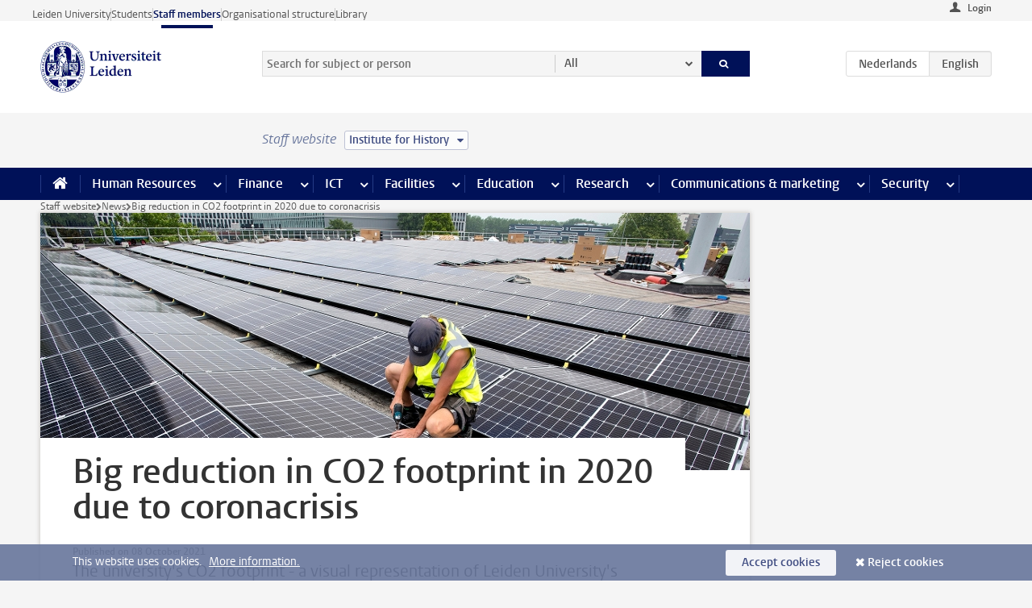

--- FILE ---
content_type: text/html;charset=UTF-8
request_url: https://www.staff.universiteitleiden.nl/news/2021/10/co2-footprint-in-2020-considerably-lower-due-to-covid?cf=humanities&cd=institute-for-history
body_size: 15623
content:



<!DOCTYPE html>
<html lang="en"  data-version="1.217.00" >
<head>









<!-- standard page html head -->

<meta charset="utf-8">
<meta name="viewport" content="width=device-width, initial-scale=1">
<meta http-equiv="X-UA-Compatible" content="IE=edge">


    <title>Big reduction in CO2 footprint in 2020 due to coronacrisis - Leiden University</title>

        <link rel="canonical" href="https://www.staff.universiteitleiden.nl/news/2021/10/co2-footprint-in-2020-considerably-lower-due-to-covid"/>


    <meta name="contentsource" content="hippocms" />

        <meta name="description" content="The university's CO2 footprint - a visual representation of Leiden University's environmental impact - is calculated every year. The CO2 footprint for 2020 shows a striking break in the trend in terms of energy use, mobility and waste."/>
        <meta name="organization" content="universiteit-leiden"/>
        <meta name="doctype" content="news"/>

<meta name="application-name" content="search"
data-content-type="news"
data-content-category="news"
data-protected="false"
data-language="en"
data-last-modified-date="2021-10-11"
data-publication-date="2021-10-08"
data-uuid="34b2465f-5bfd-4991-a84a-e6a1fe4a0ea4"
data-website="staffmember-site"
data-keywords="sustainabililty"
/>
<!-- Favicon and CSS -->
<link rel='shortcut icon' href="/design-1.0/assets/icons/favicon.ico?cf=humanities&amp;cd=institute-for-history"/>
<link rel="stylesheet" href="/design-1.0/css/ul2staff/screen.css?cf=humanities&amp;amp;cd=institute-for-history?v=1.217.00"/>




<script>
  window.dataLayer = window.dataLayer || [];
  dataLayer.push ( {
    event: 'Custom dimensions', customDimensionData: {
      cookiesAccepted: 'false'
    },
    user: {
      internalTraffic: 'false',
    }
  });
</script>



    <!-- Global site tag (gtag.js) - Google Analytics -->
<script async src="https://www.googletagmanager.com/gtag/js?id=G-RZX9QQDBQS"></script>
<script>
  window.dataLayer = window.dataLayer || [];

  function gtag () {
    dataLayer.push(arguments);
  }

  gtag('js', new Date());
  gtag('config', 'G-RZX9QQDBQS');
</script>

    <!-- this line enables the loading of asynchronous components (together with the headContributions at the bottom) -->
    <!-- Header Scripts -->
</head>



<body class="intern staff left" data-ajax-class='{"logged-in":"/ajaxloggedincheck?cf=humanities&amp;cd=institute-for-history", "unlocked":"/ajaxlockcheck?cf=humanities&amp;cd=institute-for-history"}'>

<!-- To enable JS-based styles: -->
<script> document.body.className += ' js'; </script>
<div class="skiplinks">
    <a href="#content" class="skiplink">Skip to main content</a>
</div>




<div class="header-container">
<div class="top-nav-section">
<nav class="top-nav wrapper js_mobile-fit-menu-items" data-show-text="show all" data-hide-text="hide" data-items-text="menu items">
<ul id="sites-menu">
<li>
<a class=" track-event"
href="https://www.universiteitleiden.nl/en"
data-event-category="external-site"
data-event-label="Topmenu staffmember-site"
>Leiden University</a>
</li>
<li>
<a class=" track-event"
href="https://www.student.universiteitleiden.nl/en"
data-event-category="student-site"
data-event-label="Topmenu staffmember-site"
>Students</a>
</li>
<li>
<a class="active track-event"
href="/?cf=humanities&cd=institute-for-history"
data-event-category="staffmember-site"
data-event-label="Topmenu staffmember-site"
>Staff members</a>
</li>
<li>
<a class=" track-event"
href="https://www.organisatiegids.universiteitleiden.nl/en"
data-event-category="org-site"
data-event-label="Topmenu staffmember-site"
>Organisational structure</a>
</li>
<li>
<a class=" track-event"
href="https://www.library.universiteitleiden.nl/"
data-event-category="library-site"
data-event-label="Topmenu staffmember-site"
>Library</a>
</li>
</ul>
</nav>
</div>    <header id="header-main" class="wrapper">



<div class="user">

        <form action="/news/2021/10/co2-footprint-in-2020-considerably-lower-due-to-covid?_hn:type=action&amp;_hn:ref=r65_r2_r1&amp;cf=humanities&amp;cd=institute-for-history" id="login" method="post">
            <input type="hidden" name="action" value="login">
            <fieldset>
                <button type="submit" class="track-event" data-event-category="login"
                        data-event-action="click">Login</button>
            </fieldset>
        </form>
</div>
        <h1 class="logo">
            <a href="/?cf=humanities&amp;cd=institute-for-history">
                <img width="151" height="64" src="/design-1.0/assets/images/zegel.png?cf=humanities&amp;cd=institute-for-history" alt="Universiteit Leiden"/>
            </a>
        </h1>
<!-- Standard page searchbox -->
<form id="search" method="get" action="searchresults-main">
<input type="hidden" name="website" value="staffmember-site"/>
<fieldset>
<legend>Search for subject or person and select category</legend>
<label for="search-field">Searchterm</label>
<input id="search-field" type="search" name="q" data-suggest="https://www.staff.universiteitleiden.nl/async/searchsuggestions?cf=humanities&amp;cd=institute-for-history"
data-wait="100" data-threshold="3"
value="" placeholder="Search for subject or person"/>
<ul class="options">
<li>
<a href="/search?cf=humanities&amp;cd=institute-for-history" data-hidden='' data-hint="Search for subject or person">
All </a>
</li>
<li>
<a href="/search?cf=humanities&amp;cd=institute-for-history" data-hidden='{"content-category":"staffmember"}' data-hint="Search for&nbsp;persons">
Persons
</a>
</li>
<li>
<a href="/search?cf=humanities&amp;cd=institute-for-history" data-hidden='{"content-category":"announcement"}' data-hint="Search for&nbsp;announcements">
Announcements
</a>
</li>
<li>
<a href="/search?cf=humanities&amp;cd=institute-for-history" data-hidden='{"content-category":"news"}' data-hint="Search for&nbsp;news">
News
</a>
</li>
<li>
<a href="/search?cf=humanities&amp;cd=institute-for-history" data-hidden='{"content-category":"event"}' data-hint="Search for&nbsp;events">
Events
</a>
</li>
<li>
<a href="/search?cf=humanities&amp;cd=institute-for-history" data-hidden='{"content-category":"researchfunding"}' data-hint="Search for&nbsp;research funding">
Research funding
</a>
</li>
<li>
<a href="/search?cf=humanities&amp;cd=institute-for-history" data-hidden='{"content-category":"location"}' data-hint="Search for&nbsp;locations">
Locations
</a>
</li>
<li>
<a href="/search?cf=humanities&amp;cd=institute-for-history" data-hidden='{"content-category":"course"}' data-hint="Search for&nbsp;courses">
Courses
</a>
</li>
<li>
<a href="/search?cf=humanities&amp;cd=institute-for-history" data-hidden='{"content-category":"vacancy"}' data-hint="Search for&nbsp;vacancies">
Vacancies
</a>
</li>
<li>
<a href="/search?cf=humanities&amp;cd=institute-for-history" data-hidden='{"content-category":"general"}' data-hint="Search for&nbsp;subject">
Subject
</a>
</li>
<li>
<a href="/search?cf=humanities&amp;cd=institute-for-history" data-hidden='{"keywords":"true"}' data-hint="Search for&nbsp;keywords">
Keywords
</a>
</li>
</ul>
<button class="submit" type="submit">
<span>Search</span>
</button>
</fieldset>
</form><div class="language-btn-group">
<a href="https://www.medewerkers.universiteitleiden.nl/nieuws/2021/10/co2-voetafdruk-in-2020-aanzienlijk-lager-door-coronacrisis?cf=humanities&amp;cd=institute-for-history" class="btn">
<abbr title="Nederlands">nl</abbr>
</a>
<span class="btn active">
<abbr title="English">en</abbr>
</span>
</div>    </header>
</div>

<div>



<div class="mega-menu">





<div class="context-picker">
    <div class="wrapper">
        <div class="context-picker__items">
            <span class="context-picker__site-name">Staff website</span>
            <a href="#filter">
                <span>
                        Institute for History
                </span>
            </a>
        </div>
    </div>
</div>

    <nav aria-label="mega menu" id="mega-menu" class="main-nav mega-menu js-disclosure-nav allow-hover-expanding" data-hamburger-destination="mega-menu"
         data-nav-label="Menu">
        <ul class="main-nav__list wrapper">
            <li class="main-nav__item" data-menu-style="mega-menu">
                <a class="home js-disclosure-nav__main-link" href="/?cf=humanities&amp;cd=institute-for-history"><span>Home</span></a>
            </li>



        <li class="main-nav__item" data-menu-style="mega-menu">


            <a href="/human-resources?cf=humanities&amp;cd=institute-for-history" class="js-disclosure-nav__main-link">Human Resources</a>

            <button
                    class="more-menu-items"
                    type="button"
                    aria-expanded
                    aria-haspopup="menu"
                    aria-controls="human-resources-pages"
            >
                <span class="visually-hidden">more Human Resources pages</span>
            </button>



            <ul class="mega-menu__list mega-menu__list--left mega-menu__list--three-column" id="human-resources-pages">
                    <li class="mega-menu__item">


            <a href="/human-resources/conditions-of-employment-salary-and-allowance?cf=humanities&amp;cd=institute-for-history" >Terms of employment</a>

                        <ul>
                                <li class="mega-menu__item mega-menu__item--lvl2">


            <a href="/human-resources/conditions-of-employment-salary-and-allowance/salary?cf=humanities&amp;cd=institute-for-history" >Salary</a>

                                </li>
                                <li class="mega-menu__item mega-menu__item--lvl2">


            <a href="/human-resources/conditions-of-employment-salary-and-allowance/working-hours/working-hours?cf=humanities&amp;cd=institute-for-history" >Working hours</a>

                                </li>
                                <li class="mega-menu__item mega-menu__item--lvl2">


            <a href="/human-resources/conditions-of-employment-salary-and-allowance/business-travel?cf=humanities&amp;cd=institute-for-history" >Business travel</a>

                                </li>
                                <li class="mega-menu__item mega-menu__item--lvl2">


            <a href="/human-resources/conditions-of-employment-salary-and-allowance/allowances-and-expense-claims?cf=humanities&amp;cd=institute-for-history" >Allowances</a>

                                </li>
                                <li class="mega-menu__item mega-menu__item--lvl2">


            <a href="/human-resources/conditions-of-employment-salary-and-allowance/collective-labour-agreement-and-regulations/collective-labour-agreement-cao?cf=humanities&amp;cd=institute-for-history" >CAO and regulations</a>

                                </li>
                                <li class="mega-menu__item mega-menu__item--lvl2">


            <a href="/human-resources/conditions-of-employment-salary-and-allowance/terms-of-employment-individual-choices-model/terms-of-employment-individual-choices-model?cf=humanities&amp;cd=institute-for-history" >Individual Choices Model</a>

                                </li>
                                <li class="mega-menu__item mega-menu__item--lvl2">


            <a href="/human-resources/conditions-of-employment-salary-and-allowance/leave/annual-leave?cf=humanities&amp;cd=institute-for-history" >Leave</a>

                                </li>
                        </ul>
                    </li>
                    <li class="mega-menu__item">


            <a href="/human-resources/new-staff?cf=humanities&amp;cd=institute-for-history" >New staff</a>

                        <ul>
                                <li class="mega-menu__item mega-menu__item--lvl2">


            <a href="/human-resources/new-staff/terms-of-employment-in-short/overview-terms-of-employment?cf=humanities&amp;cd=institute-for-history" >Terms of employment in short</a>

                                </li>
                                <li class="mega-menu__item mega-menu__item--lvl2">


            <a href="/human-resources/new-staff/registration-and-contract?cf=humanities&amp;cd=institute-for-history" >Registration and contract</a>

                                </li>
                                <li class="mega-menu__item mega-menu__item--lvl2">


            <a href="/human-resources/new-staff/practical-issues/introduction-day-new-staffmembers?cf=humanities&amp;cd=institute-for-history" >Practical issues</a>

                                </li>
                                <li class="mega-menu__item mega-menu__item--lvl2">


            <a href="/human-resources/international-staff/service-centre-international-staff/service-centre-international-staff?cf=humanities&amp;cd=institute-for-history" >International staff</a>

                                </li>
                        </ul>
                    </li>
                    <li class="mega-menu__item">


            <a href="/human-resources/health?cf=humanities&amp;cd=institute-for-history" >Health</a>

                        <ul>
                                <li class="mega-menu__item mega-menu__item--lvl2">


            <a href="/human-resources/health/university-doctor?cf=humanities&amp;cd=institute-for-history" >University doctor</a>

                                </li>
                                <li class="mega-menu__item mega-menu__item--lvl2">


            <a href="/human-resources/health/illness?cf=humanities&amp;cd=institute-for-history" >Illness</a>

                                </li>
                                <li class="mega-menu__item mega-menu__item--lvl2">


            <a href="/human-resources/health/pregnancy?cf=humanities&amp;cd=institute-for-history" >Pregnancy</a>

                                </li>
                                <li class="mega-menu__item mega-menu__item--lvl2">


            <a href="/human-resources/health/working-with-a-functional-limitation?cf=humanities&amp;cd=institute-for-history" >Working with a functional limitation</a>

                                </li>
                                <li class="mega-menu__item mega-menu__item--lvl2">


            <a href="/human-resources/health/mental-fitness?cf=humanities&amp;cd=institute-for-history" >Mental fitness</a>

                                </li>
                                <li class="mega-menu__item mega-menu__item--lvl2">


            <a href="/human-resources/health/work-pressure?cf=humanities&amp;cd=institute-for-history" >Work pressure</a>

                                </li>
                                <li class="mega-menu__item mega-menu__item--lvl2">


            <a href="/human-resources/health/leiden-healthy-university?cf=humanities&amp;cd=institute-for-history" >Leiden Healthy University</a>

                                </li>
                        </ul>
                    </li>
                    <li class="mega-menu__item">


            <a href="/human-resources/help-support-and-complains?cf=humanities&amp;cd=institute-for-history" >Help, support and complains</a>

                        <ul>
                                <li class="mega-menu__item mega-menu__item--lvl2">


            <a href="/human-resources/help-support-and-complains/contact/pssc-service-point?cf=humanities&amp;cd=institute-for-history" >Contact</a>

                                </li>
                                <li class="mega-menu__item mega-menu__item--lvl2">


            <a href="/human-resources/help-support-and-complains/self-service/self-service?cf=humanities&amp;cd=institute-for-history" >Self Service</a>

                                </li>
                                <li class="mega-menu__item mega-menu__item--lvl2">


            <a href="/human-resources/help-support-and-complains/bas-insite?cf=humanities&amp;cd=institute-for-history" >BAS InSite</a>

                                </li>
                                <li class="mega-menu__item mega-menu__item--lvl2">


            <a href="/human-resources/social-safety?cf=humanities&amp;cd=institute-for-history" >Confidential counsellors and complaints committees</a>

                                </li>
                                <li class="mega-menu__item mega-menu__item--lvl2">


            <a href="/human-resources/help-support-and-complains/contact/pssc-service-point?cf=humanities&amp;cd=institute-for-history" >Service Point Personnel</a>

                                </li>
                        </ul>
                    </li>
                    <li class="mega-menu__item">


            <a href="/human-resources/international-staff?cf=humanities&amp;cd=institute-for-history" >International staff</a>

                        <ul>
                                <li class="mega-menu__item mega-menu__item--lvl2">


            <a href="/human-resources/international-staff/service-centre-international-staff/service-centre-international-staff?cf=humanities&amp;cd=institute-for-history" >Service Centre International Staff</a>

                                </li>
                                <li class="mega-menu__item mega-menu__item--lvl2">


            <a href="/human-resources/international-staff/immigration-and-formalities/immigration-and-formalities?cf=humanities&amp;cd=institute-for-history" >Immigration and formalities</a>

                                </li>
                                <li class="mega-menu__item mega-menu__item--lvl2">


            <a href="/human-resources/international-staff/housing/university-accommodation?cf=humanities&amp;cd=institute-for-history" >Housing</a>

                                </li>
                                <li class="mega-menu__item mega-menu__item--lvl2">


            <a href="/human-resources/international-staff/social-life-and-settling-in/social-life-and-settling-in?cf=humanities&amp;cd=institute-for-history" >Social life and settling in</a>

                                </li>
                                <li class="mega-menu__item mega-menu__item--lvl2">


            <a href="/human-resources/international-staff/taxes-and-social-security/taxes-and-social-security?cf=humanities&amp;cd=institute-for-history" >Taxes and social security</a>

                                </li>
                                <li class="mega-menu__item mega-menu__item--lvl2">


            <a href="/human-resources/international-staff/insurances/health-insurance?cf=humanities&amp;cd=institute-for-history" >Insurances</a>

                                </li>
                                <li class="mega-menu__item mega-menu__item--lvl2">


            <a href="/human-resources/international-staff/getting-around/getting-around?cf=humanities&amp;cd=institute-for-history" >Getting around</a>

                                </li>
                                <li class="mega-menu__item mega-menu__item--lvl2">


            <a href="/human-resources/international-staff/frequently-asked-questions/frequently-asked-questions?cf=humanities&amp;cd=institute-for-history" >Frequently asked questions</a>

                                </li>
                        </ul>
                    </li>
                    <li class="mega-menu__item">


            <a href="/human-resources/learning-and-development?cf=humanities&amp;cd=institute-for-history" >Learning and development</a>

                        <ul>
                                <li class="mega-menu__item mega-menu__item--lvl2">


            <a href="/human-resources/learning-and-development/training?cf=humanities&amp;cd=institute-for-history" >Training</a>

                                </li>
                                <li class="mega-menu__item mega-menu__item--lvl2">


            <a href="/human-resources/learning-and-development/coaching?cf=humanities&amp;cd=institute-for-history" >Coaching</a>

                                </li>
                                <li class="mega-menu__item mega-menu__item--lvl2">


            <a href="/human-resources/learning-and-development/career-guidance-and-mobility?cf=humanities&amp;cd=institute-for-history" >Career guidance and mobility</a>

                                </li>
                                <li class="mega-menu__item mega-menu__item--lvl2">


            <a href="/human-resources/learning-and-development/teacher-professionalisation?cf=humanities&amp;cd=institute-for-history" >Teacher development</a>

                                </li>
                                <li class="mega-menu__item mega-menu__item--lvl2">


            <a href="/human-resources/learning-and-development/phd-candidates-and-postdocs/phd-candidates?cf=humanities&amp;cd=institute-for-history" >PhD candidates and postdocs</a>

                                </li>
                        </ul>
                    </li>
                    <li class="mega-menu__item">


            <a href="/human-resources/hr-policy-and-code-of-conduct?cf=humanities&amp;cd=institute-for-history" >HR policy</a>

                        <ul>
                                <li class="mega-menu__item mega-menu__item--lvl2">


            <a href="/human-resources/hr-policy-and-code-of-conduct/code-of-conduct/code-of-conduct-integrity?cf=humanities&amp;cd=institute-for-history" >Code of conduct</a>

                                </li>
                                <li class="mega-menu__item mega-menu__item--lvl2">


            <a href="/human-resources/hr-policy-and-code-of-conduct/hr-policy/university-hr-policy?cf=humanities&amp;cd=institute-for-history" >HR policy</a>

                                </li>
                                <li class="mega-menu__item mega-menu__item--lvl2">


            <a href="/human-resources/hr-policy-and-code-of-conduct/hiring-and-recruiting?cf=humanities&amp;cd=institute-for-history" >Recruitment and selection</a>

                                </li>
                                <li class="mega-menu__item mega-menu__item--lvl2">


            <a href="/human-resources/hr-policy-and-code-of-conduct/diversity-and-inclusiveness/working-in-a-diverse-environment?cf=humanities&amp;cd=institute-for-history" >Diversity and inclusiveness</a>

                                </li>
                                <li class="mega-menu__item mega-menu__item--lvl2">


            <a href="/human-resources/grow?cf=humanities&amp;cd=institute-for-history" >GROW</a>

                                </li>
                                <li class="mega-menu__item mega-menu__item--lvl2">


            <a href="/human-resources/pd-interviews/continuing-education-rules-and-regulations?cf=humanities&amp;cd=institute-for-history" >Continuing education rules and regulations</a>

                                </li>
                                <li class="mega-menu__item mega-menu__item--lvl2">


            <a href="https://www.universiteitleiden.nl/en/dossiers/leadership" >Leadership</a>

                                </li>
                        </ul>
                    </li>
                    <li class="mega-menu__item">


            <a href="/human-resources/social-safety?cf=humanities&amp;cd=institute-for-history" >Social safety</a>

                        <ul>
                                <li class="mega-menu__item mega-menu__item--lvl2">


            <a href="/human-resources/social-safety/confidential-counsellors-overview/confidential-counsellors?cf=humanities&amp;cd=institute-for-history" >Confidential counsellors</a>

                                </li>
                                <li class="mega-menu__item mega-menu__item--lvl2">


            <a href="/human-resources/social-safety/staff-ombuds-officer?cf=humanities&amp;cd=institute-for-history" >Staff ombuds officer</a>

                                </li>
                                <li class="mega-menu__item mega-menu__item--lvl2">


            <a href="/human-resources/social-safety/complaints-committees-overview?cf=humanities&amp;cd=institute-for-history" >Complaints committees</a>

                                </li>
                        </ul>
                    </li>
                    <li class="mega-menu__item">


            <a href="/human-resources/social-security-and-insurances?cf=humanities&amp;cd=institute-for-history" >Social security and insurances</a>

                        <ul>
                                <li class="mega-menu__item mega-menu__item--lvl2">


            <a href="/human-resources/social-security-and-insurances/collective-insurances/health-insurance?cf=humanities&amp;cd=institute-for-history" >Collective insurances</a>

                                </li>
                                <li class="mega-menu__item mega-menu__item--lvl2">


            <a href="/human-resources/social-security-and-insurances/unfit-for-work/allowances-when-unfit-for-work?cf=humanities&amp;cd=institute-for-history" >Unfit for work</a>

                                </li>
                                <li class="mega-menu__item mega-menu__item--lvl2">


            <a href="/human-resources/social-security-and-insurances/pension/pension-building-abp?cf=humanities&amp;cd=institute-for-history" >Pension</a>

                                </li>
                                <li class="mega-menu__item mega-menu__item--lvl2">


            <a href="/human-resources/social-security-and-insurances/unemployment/unemployment-benefits?cf=humanities&amp;cd=institute-for-history" >Unemployment</a>

                                </li>
                                <li class="mega-menu__item mega-menu__item--lvl2">


            <a href="/human-resources/social-security-and-insurances/new-job/new-job-or-end-of-contract?cf=humanities&amp;cd=institute-for-history" >New job</a>

                                </li>
                        </ul>
                    </li>
            </ul>
        </li>
        <li class="main-nav__item" data-menu-style="mega-menu">


            <a href="/finance-and-procurement?cf=humanities&amp;cd=institute-for-history" class="js-disclosure-nav__main-link">Finance</a>

            <button
                    class="more-menu-items"
                    type="button"
                    aria-expanded
                    aria-haspopup="menu"
                    aria-controls="finance-pages"
            >
                <span class="visually-hidden">more Finance pages</span>
            </button>



            <ul class="mega-menu__list mega-menu__list--left mega-menu__list--three-column" id="finance-pages">
                    <li class="mega-menu__item">


            <a href="/finance-and-procurement/compensations-and-declarations?cf=humanities&amp;cd=institute-for-history" >Compensations and declarations</a>

                        <ul>
                                <li class="mega-menu__item mega-menu__item--lvl2">


            <a href="/human-resources/conditions-of-employment-salary-and-allowance/allowances-and-expense-claims/commuting-allowance?cf=humanities&amp;cd=institute-for-history" >Commuting</a>

                                </li>
                                <li class="mega-menu__item mega-menu__item--lvl2">


            <a href="/human-resources/conditions-of-employment-salary-and-allowance/allowances-and-expense-claims/business-travel?cf=humanities&amp;cd=institute-for-history" >Business travel</a>

                                </li>
                                <li class="mega-menu__item mega-menu__item--lvl2">


            <a href="/human-resources/conditions-of-employment-salary-and-allowance/allowances-and-expense-claims/relocation-expenses?cf=humanities&amp;cd=institute-for-history" >Relocating</a>

                                </li>
                                <li class="mega-menu__item mega-menu__item--lvl2">


            <a href="/human-resources/conditions-of-employment-salary-and-allowance/allowances-and-expense-claims?cf=humanities&amp;cd=institute-for-history" >Expense claims</a>

                                </li>
                                <li class="mega-menu__item mega-menu__item--lvl2">


            <a href="/human-resources/conditions-of-employment-salary-and-allowance/allowances-and-expense-claims/other-allowances?cf=humanities&amp;cd=institute-for-history" >Other allowances</a>

                                </li>
                        </ul>
                    </li>
                    <li class="mega-menu__item">


            <a href="/finance-and-procurement/financial-services?cf=humanities&amp;cd=institute-for-history" >Financial services</a>

                        <ul>
                                <li class="mega-menu__item mega-menu__item--lvl2">


            <a href="/protected/finance-and-procurement/financial-services/invoice-payments?cf=humanities&amp;cd=institute-for-history" >Invoice payments</a>

                                </li>
                                <li class="mega-menu__item mega-menu__item--lvl2">


            <a href="/protected/finance-and-procurement/financial-services/sales-invoices-and-credit-notes?cf=humanities&amp;cd=institute-for-history" >Sales invoices, credit notes and receiving payments</a>

                                </li>
                                <li class="mega-menu__item mega-menu__item--lvl2">


            <a href="/protected/finance-and-procurement/financial-services/payments-without-an-invoice-by-bank-transfer-vvv-gift-card-or-cash-taxable-remuneration-ib47?cf=humanities&amp;cd=institute-for-history" >Payments without an invoice</a>

                                </li>
                                <li class="mega-menu__item mega-menu__item--lvl2">


            <a href="/finance-and-procurement/financial-services/payments-to-research-participants?cf=humanities&amp;cd=institute-for-history" >Payments to research participants</a>

                                </li>
                                <li class="mega-menu__item mega-menu__item--lvl2">


            <a href="https://www.staff.universiteitleiden.nl/protected/finance-and-procurement/financial-services/conferences-and-seminars/conferences-and-seminars" >Conferences and seminars</a>

                                </li>
                        </ul>
                    </li>
                    <li class="mega-menu__item">


            <a href="/finance-and-procurement/procurement-purchasing-and-ordering?cf=humanities&amp;cd=institute-for-history" >Procurement, purchasing and ordering</a>

                        <ul>
                                <li class="mega-menu__item mega-menu__item--lvl2">


            <a href="/protected/finance-and-procurement/procurement-purchasing-and-ordering/framework-contracts/blanket-order?cf=humanities&amp;cd=institute-for-history" >Framework contracts</a>

                                </li>
                                <li class="mega-menu__item mega-menu__item--lvl2">


            <a href="https://www.staff.universiteitleiden.nl/protected/finance-and-procurement/procurement-purchasing-and-ordering/procurement-procedures/procurement-procedures" >Procurement procedures</a>

                                </li>
                                <li class="mega-menu__item mega-menu__item--lvl2">


            <a href="/finance-and-procurement/procurement-purchasing-and-ordering/service-portal?cf=humanities&amp;cd=institute-for-history" >Service portal</a>

                                </li>
                                <li class="mega-menu__item mega-menu__item--lvl2">


            <a href="https://www.staff.universiteitleiden.nl/protected/finance-and-procurement/procurement-purchasing-and-ordering/research-equipment/research-equipment" >Research equipment</a>

                                </li>
                                <li class="mega-menu__item mega-menu__item--lvl2">


            <a href="https://www.staff.universiteitleiden.nl/protected/finance-and-procurement/procurement-purchasing-and-ordering/real-estate/real-estate" >Real estate</a>

                                </li>
                        </ul>
                    </li>
                    <li class="mega-menu__item">


            <a href="/finance-and-procurement/financial-policy?cf=humanities&amp;cd=institute-for-history" >Financial policy</a>

                        <ul>
                                <li class="mega-menu__item mega-menu__item--lvl2">


            <a href="/finance-and-procurement/financial-policy/university-finances/central-government-grant-and-funding?cf=humanities&amp;cd=institute-for-history" >University finances</a>

                                </li>
                                <li class="mega-menu__item mega-menu__item--lvl2">


            <a href="/finance-and-procurement/financial-policy/financial-planning-and-control-cycles/annual-plan?cf=humanities&amp;cd=institute-for-history" >Financial planning and control cycles</a>

                                </li>
                                <li class="mega-menu__item mega-menu__item--lvl2">


            <a href="/protected/finance-and-procurement/financial-policy/regulations-and-guidelines/finance-guide?cf=humanities&amp;cd=institute-for-history" >Regulations and guidelines</a>

                                </li>
                                <li class="mega-menu__item mega-menu__item--lvl2">


            <a href="/finance-and-procurement/financial-policy/audits/audit?cf=humanities&amp;cd=institute-for-history" >Audit</a>

                                </li>
                        </ul>
                    </li>
                    <li class="mega-menu__item">


            <a href="/finance-and-procurement/projects-relating-to-second-and-third-income-streams?cf=humanities&amp;cd=institute-for-history" >Projects relating to second and third income streams</a>

                        <ul>
                                <li class="mega-menu__item mega-menu__item--lvl2">


            <a href="https://www.staff.universiteitleiden.nl/protected/finance-and-procurement/projects-relating-to-second-and-third-income-streams/working-for-third-parties/working-for-third-parties" >Working for third parties</a>

                                </li>
                                <li class="mega-menu__item mega-menu__item--lvl2">


            <a href="/protected/finance-and-procurement/projects-relating-to-second-and-third-income-streams/financial-project-management/project-management?cf=humanities&amp;cd=institute-for-history" >Financial project management</a>

                                </li>
                        </ul>
                    </li>
                    <li class="mega-menu__item">


            <a href="/finance-and-procurement/help-and-support?cf=humanities&amp;cd=institute-for-history" >Help and Support</a>

                        <ul>
                                <li class="mega-menu__item mega-menu__item--lvl2">


            <a href="/finance-and-procurement/help-and-support/department-financial-economic-affairs/department-financial-economic-affairs?cf=humanities&amp;cd=institute-for-history" >Department Financial Economic Affairs</a>

                                </li>
                                <li class="mega-menu__item mega-menu__item--lvl2">


            <a href="https://www.staff.universiteitleiden.nl/protected/finance-and-procurement/help-and-support/fssc-service-point/fssc-service-point" >Service Point Finance</a>

                                </li>
                                <li class="mega-menu__item mega-menu__item--lvl2">


            <a href="/protected/finance-and-procurement/help-and-support/controllers/controllers-faculties-and-expertise-centra?cf=humanities&amp;cd=institute-for-history" >Controllers</a>

                                </li>
                                <li class="mega-menu__item mega-menu__item--lvl2">


            <a href="/finance-and-procurement/help-and-support/university-procurement/university-procurement?cf=humanities&amp;cd=institute-for-history" >University Procurement</a>

                                </li>
                                <li class="mega-menu__item mega-menu__item--lvl2">


            <a href="/finance-and-procurement/help-and-support/audit-department?cf=humanities&amp;cd=institute-for-history" >Audit department</a>

                                </li>
                        </ul>
                    </li>
            </ul>
        </li>
        <li class="main-nav__item" data-menu-style="mega-menu">


            <a href="/ict?cf=humanities&amp;cd=institute-for-history" class="js-disclosure-nav__main-link">ICT</a>

            <button
                    class="more-menu-items"
                    type="button"
                    aria-expanded
                    aria-haspopup="menu"
                    aria-controls="ict-pages"
            >
                <span class="visually-hidden">more ICT pages</span>
            </button>



            <ul class="mega-menu__list mega-menu__list--left mega-menu__list--three-column" id="ict-pages">
                    <li class="mega-menu__item">


            <a href="/ict/e-mail?cf=humanities&amp;cd=institute-for-history" >E-mail</a>

                        <ul>
                                <li class="mega-menu__item mega-menu__item--lvl2">


            <a href="/ict/e-mail/synchronising-mail-and-calendar?cf=humanities&amp;cd=institute-for-history" >Synchronising mail and calendar</a>

                                </li>
                        </ul>
                    </li>
                    <li class="mega-menu__item">


            <a href="/ict/ict-workplace?cf=humanities&amp;cd=institute-for-history" >ICT workplace</a>

                        <ul>
                                <li class="mega-menu__item mega-menu__item--lvl2">


            <a href="/ict/ict-workplace/hardware/desktops-and-laptops?cf=humanities&amp;cd=institute-for-history" >Hardware</a>

                                </li>
                                <li class="mega-menu__item mega-menu__item--lvl2">


            <a href="/ict/ict-workplace/printing-and-copying/printing-and-copying?cf=humanities&amp;cd=institute-for-history" >Printing and copying</a>

                                </li>
                                <li class="mega-menu__item mega-menu__item--lvl2">


            <a href="/ict/ict-workplace/software-and-collaboration-tools?cf=humanities&amp;cd=institute-for-history" >Software and online tools</a>

                                </li>
                                <li class="mega-menu__item mega-menu__item--lvl2">


            <a href="/ict/ict-workplace/telephones?cf=humanities&amp;cd=institute-for-history" >Telephones</a>

                                </li>
                                <li class="mega-menu__item mega-menu__item--lvl2">


            <a href="/ict/ict-workplace/wifi/wifi-and-eduroam?cf=humanities&amp;cd=institute-for-history" >Wifi</a>

                                </li>
                        </ul>
                    </li>
                    <li class="mega-menu__item">


            <a href="/ict/ulcn-account?cf=humanities&amp;cd=institute-for-history" >ULCN-account</a>

                        <ul>
                                <li class="mega-menu__item mega-menu__item--lvl2">


            <a href="/ict/ulcn-account/forgotten-your-password?cf=humanities&amp;cd=institute-for-history" >Forgotten your password</a>

                                </li>
                                <li class="mega-menu__item mega-menu__item--lvl2">


            <a href="/ict/ulcn-account/requesting-account/username?cf=humanities&amp;cd=institute-for-history" >Username</a>

                                </li>
                                <li class="mega-menu__item mega-menu__item--lvl2">


            <a href="/ict/ulcn-account/requesting-account/activation-and-management?cf=humanities&amp;cd=institute-for-history" >Activating and managing your account</a>

                                </li>
                                <li class="mega-menu__item mega-menu__item--lvl2">


            <a href="/ict/ulcn-account/additional-authentication?cf=humanities&amp;cd=institute-for-history" >Additional authentication</a>

                                </li>
                                <li class="mega-menu__item mega-menu__item--lvl2">


            <a href="/ict/ulcn-account/guest-or-external-account?cf=humanities&amp;cd=institute-for-history" >Applying for a guest/external account</a>

                                </li>
                        </ul>
                    </li>
                    <li class="mega-menu__item">


            <a href="/ict/working-from-home?cf=humanities&amp;cd=institute-for-history" >Working from home</a>

                        <ul>
                                <li class="mega-menu__item mega-menu__item--lvl2">


            <a href="/ict/working-from-home/office-365-and-onedrive?cf=humanities&amp;cd=institute-for-history" >Microsoft 365 and OneDrive</a>

                                </li>
                                <li class="mega-menu__item mega-menu__item--lvl2">


            <a href="/ict/working-from-home/microsoft-teams?cf=humanities&amp;cd=institute-for-history" >Microsoft Teams</a>

                                </li>
                                <li class="mega-menu__item mega-menu__item--lvl2">


            <a href="/ict/working-from-home/remote-workplace?cf=humanities&amp;cd=institute-for-history" >Remote workspace</a>

                                </li>
                                <li class="mega-menu__item mega-menu__item--lvl2">


            <a href="/ict/working-from-home/secure-online-workspace-from-home?cf=humanities&amp;cd=institute-for-history" >Secure online workspace from home</a>

                                </li>
                        </ul>
                    </li>
                    <li class="mega-menu__item">


            <a href="/ict/help-and-support?cf=humanities&amp;cd=institute-for-history" >Help and support</a>

                        <ul>
                                <li class="mega-menu__item mega-menu__item--lvl2">


            <a href="/ict/help-and-support/application-forms/application-forms?cf=humanities&amp;cd=institute-for-history" >Application forms</a>

                                </li>
                                <li class="mega-menu__item mega-menu__item--lvl2">


            <a href="/ict/help-and-support/manuals?cf=humanities&amp;cd=institute-for-history" >Manuals</a>

                                </li>
                                <li class="mega-menu__item mega-menu__item--lvl2">


            <a href="/ict/help-and-support/helpdesks-and-contact/helpdesk-issc?cf=humanities&amp;cd=institute-for-history" >Helpdesks and contact</a>

                                </li>
                                <li class="mega-menu__item mega-menu__item--lvl2">


            <a href="/ict/help-and-support/maintenance-and-incidents/maintainance?cf=humanities&amp;cd=institute-for-history" >Maintenance and incidents</a>

                                </li>
                        </ul>
                    </li>
                    <li class="mega-menu__item">


            <a href="/ict/it-and-research?cf=humanities&amp;cd=institute-for-history" >IT and research</a>

                        <ul>
                                <li class="mega-menu__item mega-menu__item--lvl2">


            <a href="/ict/it-and-research/research-data/data-management?cf=humanities&amp;cd=institute-for-history" >Research data</a>

                                </li>
                        </ul>
                    </li>
                    <li class="mega-menu__item">


            <a href="/education/it-and-education?cf=humanities&amp;cd=institute-for-history" >IT and education > go to Education</a>

                        <ul>
                        </ul>
                    </li>
            </ul>
        </li>
        <li class="main-nav__item" data-menu-style="mega-menu">


            <a href="/buildings-and-facilities?cf=humanities&amp;cd=institute-for-history" class="js-disclosure-nav__main-link">Facilities</a>

            <button
                    class="more-menu-items"
                    type="button"
                    aria-expanded
                    aria-haspopup="menu"
                    aria-controls="facilities-pages"
            >
                <span class="visually-hidden">more Facilities pages</span>
            </button>



            <ul class="mega-menu__list mega-menu__list--left mega-menu__list--three-column" id="facilities-pages">
                    <li class="mega-menu__item">


            <a href="/buildings-and-facilities/workplace/workplace-in-the-office?cf=humanities&amp;cd=institute-for-history" >Workplace</a>

                        <ul>
                                <li class="mega-menu__item mega-menu__item--lvl2">


            <a href="/buildings-and-facilities/workplace/workplace-in-the-office?cf=humanities&amp;cd=institute-for-history" >Workplace in the office</a>

                                </li>
                                <li class="mega-menu__item mega-menu__item--lvl2">


            <a href="/buildings-and-facilities/workplace/reserving-workstations?cf=humanities&amp;cd=institute-for-history" >Reserving workstations</a>

                                </li>
                                <li class="mega-menu__item mega-menu__item--lvl2">


            <a href="/buildings-and-facilities/workplace/requesting-facilities-for-working-from-home?cf=humanities&amp;cd=institute-for-history" >Requesting facilities for working from home</a>

                                </li>
                                <li class="mega-menu__item mega-menu__item--lvl2">


            <a href="/buildings-and-facilities/workplace/laboratories/working-in-a-lab?cf=humanities&amp;cd=institute-for-history" >Laboratories</a>

                                </li>
                                <li class="mega-menu__item mega-menu__item--lvl2">


            <a href="/buildings-and-facilities/workplace/environmental-awareness-at-work?cf=humanities&amp;cd=institute-for-history" >Environmental awareness at work</a>

                                </li>
                        </ul>
                    </li>
                    <li class="mega-menu__item">


            <a href="/buildings-and-facilities/facilities?cf=humanities&amp;cd=institute-for-history" >Facilities</a>

                        <ul>
                                <li class="mega-menu__item mega-menu__item--lvl2">


            <a href="/buildings-and-facilities/facilities/lu-card?cf=humanities&amp;cd=institute-for-history" >LU-Card</a>

                                </li>
                                <li class="mega-menu__item mega-menu__item--lvl2">


            <a href="/buildings-and-facilities/facilities/parking/parking?cf=humanities&amp;cd=institute-for-history" >Parking</a>

                                </li>
                                <li class="mega-menu__item mega-menu__item--lvl2">


            <a href="/buildings-and-facilities/facilities/bicycles/bicycles?cf=humanities&amp;cd=institute-for-history" >Bicycles</a>

                                </li>
                                <li class="mega-menu__item mega-menu__item--lvl2">


            <a href="/buildings-and-facilities/facilities/printing-and-copying?cf=humanities&amp;cd=institute-for-history" >Printing and copying</a>

                                </li>
                                <li class="mega-menu__item mega-menu__item--lvl2">


            <a href="/buildings-and-facilities/facilities/post-and-transport/post?cf=humanities&amp;cd=institute-for-history" >Post and Transport</a>

                                </li>
                                <li class="mega-menu__item mega-menu__item--lvl2">


            <a href="/buildings-and-facilities/facilities/breastfeeding-and-quiet-rooms/lactation-rooms?cf=humanities&amp;cd=institute-for-history" >Breastfeeding and quiet rooms</a>

                                </li>
                        </ul>
                    </li>
                    <li class="mega-menu__item">


            <a href="/buildings-and-facilities/buildings?cf=humanities&amp;cd=institute-for-history" >Buildings</a>

                        <ul>
                                <li class="mega-menu__item mega-menu__item--lvl2">


            <a href="/buildings-and-facilities/buildings/reserving-rooms/reserving-rooms?cf=humanities&amp;cd=institute-for-history" >Reserving rooms</a>

                                </li>
                                <li class="mega-menu__item mega-menu__item--lvl2">


            <a href="/buildings-and-facilities/buildings/service-desk-and-receptions?cf=humanities&amp;cd=institute-for-history" >Service desks and receptions</a>

                                </li>
                                <li class="mega-menu__item mega-menu__item--lvl2">


            <a href="/buildings-and-facilities/buildings/management-and-maintenance/management-and-maintenance?cf=humanities&amp;cd=institute-for-history" >Management and maintenance</a>

                                </li>
                                <li class="mega-menu__item mega-menu__item--lvl2">


            <a href="/buildings-and-facilities/buildings/floor-plans-and-house-rules/floor-plans?cf=humanities&amp;cd=institute-for-history" >Floor plans and house rules</a>

                                </li>
                                <li class="mega-menu__item mega-menu__item--lvl2">


            <a href="/buildings-and-facilities/buildings/projects/projects?cf=humanities&amp;cd=institute-for-history" >Construction projects</a>

                                </li>
                        </ul>
                    </li>
                    <li class="mega-menu__item">


            <a href="/buildings-and-facilities/catering-and-events?cf=humanities&amp;cd=institute-for-history" >Catering and events</a>

                        <ul>
                                <li class="mega-menu__item mega-menu__item--lvl2">


            <a href="/buildings-and-facilities/catering-and-events/catering?cf=humanities&amp;cd=institute-for-history" >Ordering catering</a>

                                </li>
                                <li class="mega-menu__item mega-menu__item--lvl2">


            <a href="/buildings-and-facilities/catering-and-events/faculty-club/faculty-club?cf=humanities&amp;cd=institute-for-history" >Faculty Club</a>

                                </li>
                                <li class="mega-menu__item mega-menu__item--lvl2">


            <a href="/buildings-and-facilities/catering-and-events/restaurants-and-bars?cf=humanities&amp;cd=institute-for-history" >Restaurants and bars</a>

                                </li>
                                <li class="mega-menu__item mega-menu__item--lvl2">


            <a href="/buildings-and-facilities/catering-and-events/vending-machines/vending-machines?cf=humanities&amp;cd=institute-for-history" >Vending machines</a>

                                </li>
                                <li class="mega-menu__item mega-menu__item--lvl2">


            <a href="/buildings-and-facilities/catering-and-events/organising-an-event?cf=humanities&amp;cd=institute-for-history" >Organising an event</a>

                                </li>
                        </ul>
                    </li>
                    <li class="mega-menu__item">


            <a href="/buildings-and-facilities/help-and-support?cf=humanities&amp;cd=institute-for-history" >Help and support</a>

                        <ul>
                                <li class="mega-menu__item mega-menu__item--lvl2">


            <a href="/buildings-and-facilities/help-and-support/helpdesks?cf=humanities&amp;cd=institute-for-history" >Help Desk</a>

                                </li>
                                <li class="mega-menu__item mega-menu__item--lvl2">


            <a href="/buildings-and-facilities/help-and-support/reporting-unsafe-situations?cf=humanities&amp;cd=institute-for-history" >Reporting unsafe situations</a>

                                </li>
                                <li class="mega-menu__item mega-menu__item--lvl2">


            <a href="/buildings-and-facilities/facilities/lu-card/questions-about-your-lu-card?cf=humanities&amp;cd=institute-for-history" >LU-Card</a>

                                </li>
                                <li class="mega-menu__item mega-menu__item--lvl2">


            <a href="/buildings-and-facilities/help-and-support/ero-coordinators/ero-coordinators?cf=humanities&amp;cd=institute-for-history" >ERO coordinators</a>

                                </li>
                                <li class="mega-menu__item mega-menu__item--lvl2">


            <a href="/buildings-and-facilities/help-and-support/health-and-safety-coordinators/health-and-safety-coordinators?cf=humanities&amp;cd=institute-for-history" >Health and safety coordinators</a>

                                </li>
                                <li class="mega-menu__item mega-menu__item--lvl2">


            <a href="/buildings-and-facilities/buildings/service-desk-and-receptions?cf=humanities&amp;cd=institute-for-history" >Servicedesk and receptions</a>

                                </li>
                        </ul>
                    </li>
            </ul>
        </li>
        <li class="main-nav__item" data-menu-style="mega-menu">


            <a href="/education?cf=humanities&amp;cd=institute-for-history" class="js-disclosure-nav__main-link">Education</a>

            <button
                    class="more-menu-items"
                    type="button"
                    aria-expanded
                    aria-haspopup="menu"
                    aria-controls="education-pages"
            >
                <span class="visually-hidden">more Education pages</span>
            </button>



            <ul class="mega-menu__list mega-menu__list--right mega-menu__list--three-column" id="education-pages">
                    <li class="mega-menu__item">


            <a href="/education/it-and-education?cf=humanities&amp;cd=institute-for-history" >IT and education</a>

                        <ul>
                                <li class="mega-menu__item mega-menu__item--lvl2">


            <a href="/education/it-and-education/blended-learning/blended-learning?cf=humanities&amp;cd=institute-for-history" >Blended learning</a>

                                </li>
                                <li class="mega-menu__item mega-menu__item--lvl2">


            <a href="/education/it-and-education/ai-in-education?cf=humanities&amp;cd=institute-for-history" >AI in education</a>

                                </li>
                                <li class="mega-menu__item mega-menu__item--lvl2">


            <a href="/education/it-and-education/digital-tools?cf=humanities&amp;cd=institute-for-history" >Digital tools</a>

                                </li>
                                <li class="mega-menu__item mega-menu__item--lvl2">


            <a href="/education/it-and-education/tools-for-interactive-learning/tools-for-interactive-learning?cf=humanities&amp;cd=institute-for-history" >Tools for interactive learning</a>

                                </li>
                                <li class="mega-menu__item mega-menu__item--lvl2">


            <a href="/education/it-and-education/lecture-halls-and-computer-rooms/av-equipment-in-the-lecture-hall?cf=humanities&amp;cd=institute-for-history" >Lecture halls and computer rooms</a>

                                </li>
                                <li class="mega-menu__item mega-menu__item--lvl2">


            <a href="/education/it-and-education/it-systems/e-prospectus?cf=humanities&amp;cd=institute-for-history" >IT systems</a>

                                </li>
                        </ul>
                    </li>
                    <li class="mega-menu__item">


            <a href="/education/quality-of-education?cf=humanities&amp;cd=institute-for-history" >Quality of education</a>

                        <ul>
                                <li class="mega-menu__item mega-menu__item--lvl2">


            <a href="/education/quality-of-education/evaluation-of-education/evaluation-of-education?cf=humanities&amp;cd=institute-for-history" >Evaluation of education</a>

                                </li>
                                <li class="mega-menu__item mega-menu__item--lvl2">


            <a href="/education/quality-of-education/the-programme-committee/the-programme-committee?cf=humanities&amp;cd=institute-for-history" >The Programme Committee</a>

                                </li>
                                <li class="mega-menu__item mega-menu__item--lvl2">


            <a href="/education/quality-of-education/board-of-examiners/board-of-examiners?cf=humanities&amp;cd=institute-for-history" >Board of Examiners</a>

                                </li>
                                <li class="mega-menu__item mega-menu__item--lvl2">


            <a href="/education/quality-of-education/institutional-accreditation?cf=humanities&amp;cd=institute-for-history" >Site visits and accreditation</a>

                                </li>
                        </ul>
                    </li>
                    <li class="mega-menu__item">


            <a href="/education/profiling?cf=humanities&amp;cd=institute-for-history" >Policies and vision</a>

                        <ul>
                                <li class="mega-menu__item mega-menu__item--lvl2">


            <a href="/education/profiling/vision-on-education/vision-on-education?cf=humanities&amp;cd=institute-for-history" >Vision on education</a>

                                </li>
                                <li class="mega-menu__item mega-menu__item--lvl2">


            <a href="/education/profiling/integrity-and-fraud/plagiarism?cf=humanities&amp;cd=institute-for-history" >Integrity and fraud</a>

                                </li>
                                <li class="mega-menu__item mega-menu__item--lvl2">


            <a href="/education/profiling/student-success/student-success?cf=humanities&amp;cd=institute-for-history" >Student success</a>

                                </li>
                                <li class="mega-menu__item mega-menu__item--lvl2">


            <a href="/education/profiling/degree-programmes/leids-register-educations?cf=humanities&amp;cd=institute-for-history" >Degree programmes</a>

                                </li>
                        </ul>
                    </li>
                    <li class="mega-menu__item">


            <a href="/education/help-and-support?cf=humanities&amp;cd=institute-for-history" >Help and support</a>

                        <ul>
                                <li class="mega-menu__item mega-menu__item--lvl2">


            <a href="/education/help-and-support/educational-support-units/educational-support-units?cf=humanities&amp;cd=institute-for-history" >Educational support units</a>

                                </li>
                                <li class="mega-menu__item mega-menu__item--lvl2">


            <a href="/education/help-and-support/ict-and-education/ict-and-education-coordinators?cf=humanities&amp;cd=institute-for-history" >ICT and education</a>

                                </li>
                                <li class="mega-menu__item mega-menu__item--lvl2">


            <a href="/education/help-and-support/library-and-education?cf=humanities&amp;cd=institute-for-history" >Library and education</a>

                                </li>
                                <li class="mega-menu__item mega-menu__item--lvl2">


            <a href="/education/help-and-support/internationalisation-in-education/contact-information?cf=humanities&amp;cd=institute-for-history" >Internationalisation in education</a>

                                </li>
                                <li class="mega-menu__item mega-menu__item--lvl2">


            <a href="/education/help-and-support/accessible-education?cf=humanities&amp;cd=institute-for-history" >Accessible Education</a>

                                </li>
                        </ul>
                    </li>
                    <li class="mega-menu__item">


            <a href="/education/tests-and-theses?cf=humanities&amp;cd=institute-for-history" >Preparing a course</a>

                        <ul>
                                <li class="mega-menu__item mega-menu__item--lvl2">


            <a href="/education/tests-and-theses/tests-and-theses/tests-and-theses?cf=humanities&amp;cd=institute-for-history" >Tests and theses</a>

                                </li>
                                <li class="mega-menu__item mega-menu__item--lvl2">


            <a href="/education/tests-and-theses/procedures/procedures?cf=humanities&amp;cd=institute-for-history" >Procedures</a>

                                </li>
                                <li class="mega-menu__item mega-menu__item--lvl2">


            <a href="/communications--marketing/guidelines-and-support/making-a-presentation/tips-for-a-good-presentation?cf=humanities&amp;cd=institute-for-history" >Giving a presentation</a>

                                </li>
                                <li class="mega-menu__item mega-menu__item--lvl2">


            <a href="/vr/remote-teaching?cf=humanities&amp;cd=institute-for-history" >Remote teaching</a>

                                </li>
                                <li class="mega-menu__item mega-menu__item--lvl2">


            <a href="/education/tests-and-theses/reserving-rooms?cf=humanities&amp;cd=institute-for-history" >Reserving rooms</a>

                                </li>
                                <li class="mega-menu__item mega-menu__item--lvl2">


            <a href="/education/tests-and-theses/reserving-equipment/loan-audio-visual-equipment?cf=humanities&amp;cd=institute-for-history" >Reserving equipment</a>

                                </li>
                        </ul>
                    </li>
                    <li class="mega-menu__item">


            <a href="/education/student-well-being?cf=humanities&amp;cd=institute-for-history" >Student Well-being</a>

                        <ul>
                                <li class="mega-menu__item mega-menu__item--lvl2">


            <a href="/education/student-well-being/referral-options?cf=humanities&amp;cd=institute-for-history" >Referral options</a>

                                </li>
                                <li class="mega-menu__item mega-menu__item--lvl2">


            <a href="/education/student-well-being/unacceptable-behaviour?cf=humanities&amp;cd=institute-for-history" >Unacceptable behaviour</a>

                                </li>
                                <li class="mega-menu__item mega-menu__item--lvl2">


            <a href="/education/student-well-being/training-and-workshops-for-staff?cf=humanities&amp;cd=institute-for-history" >Training and workshops for staff</a>

                                </li>
                                <li class="mega-menu__item mega-menu__item--lvl2">


            <a href="/education/student-well-being/training-and-workshops-for-students?cf=humanities&amp;cd=institute-for-history" >Training and workshops for students</a>

                                </li>
                                <li class="mega-menu__item mega-menu__item--lvl2">


            <a href="/education/student-well-being/online-self-help-for-students?cf=humanities&amp;cd=institute-for-history" >Online self-help for students</a>

                                </li>
                                <li class="mega-menu__item mega-menu__item--lvl2">


            <a href="/education/student-well-being/bringing-students-together?cf=humanities&amp;cd=institute-for-history" >Bringing students together</a>

                                </li>
                                <li class="mega-menu__item mega-menu__item--lvl2">


            <a href="/education/student-well-being/background-information-on-student-well-being?cf=humanities&amp;cd=institute-for-history" >Background information on student well-being</a>

                                </li>
                        </ul>
                    </li>
                    <li class="mega-menu__item">


            <a href="/education/innovation?cf=humanities&amp;cd=institute-for-history" >Innovation in education</a>

                        <ul>
                                <li class="mega-menu__item mega-menu__item--lvl2">


            <a href="/education/innovation/funding-grants-and-prizes/comenius-programme?cf=humanities&amp;cd=institute-for-history" >Comenius programme</a>

                                </li>
                                <li class="mega-menu__item mega-menu__item--lvl2">


            <a href="/human-resources/learning-and-development/teacher-development/teachers-academy?cf=humanities&amp;cd=institute-for-history" >Teacher's Academy</a>

                                </li>
                        </ul>
                    </li>
                    <li class="mega-menu__item">


            <a href="/education/internationalisation?cf=humanities&amp;cd=institute-for-history" >Internationalisation</a>

                        <ul>
                                <li class="mega-menu__item mega-menu__item--lvl2">


            <a href="/education/internationalisation/international-cooperation/creating-a-partnership-agreement?cf=humanities&amp;cd=institute-for-history" >International cooperations</a>

                                </li>
                                <li class="mega-menu__item mega-menu__item--lvl2">


            <a href="/education/internationalisation/stay-abroad/safety?cf=humanities&amp;cd=institute-for-history" >Safety abroad</a>

                                </li>
                                <li class="mega-menu__item mega-menu__item--lvl2">


            <a href="/education/internationalisation/stay-abroad/preparing-for-a-trip?cf=humanities&amp;cd=institute-for-history" >Preparing for a trip</a>

                                </li>
                                <li class="mega-menu__item mega-menu__item--lvl2">


            <a href="/education/internationalisation/contact?cf=humanities&amp;cd=institute-for-history" >Contact</a>

                                </li>
                        </ul>
                    </li>
                    <li class="mega-menu__item">


            <span >Organisation of the educational programme</span>

                        <ul>
                                <li class="mega-menu__item mega-menu__item--lvl2">


            <a href="/education/academic-calendar?cf=humanities&amp;cd=institute-for-history" >Academic calendar</a>

                                </li>
                                <li class="mega-menu__item mega-menu__item--lvl2">


            <a href="/education/it-and-education/it-systems/e-prospectus?cf=humanities&amp;cd=institute-for-history" >Prospectus</a>

                                </li>
                                <li class="mega-menu__item mega-menu__item--lvl2">


            <a href="/education/it-and-education/it-systems/timetable?cf=humanities&amp;cd=institute-for-history" >Timetables</a>

                                </li>
                                <li class="mega-menu__item mega-menu__item--lvl2">


            <a href="/education/course-and-examination-regulations?cf=humanities&amp;cd=institute-for-history" >Course and Examination Regulations</a>

                                </li>
                        </ul>
                    </li>
            </ul>
        </li>
        <li class="main-nav__item" data-menu-style="mega-menu">


            <a href="/research?cf=humanities&amp;cd=institute-for-history" class="js-disclosure-nav__main-link">Research</a>

            <button
                    class="more-menu-items"
                    type="button"
                    aria-expanded
                    aria-haspopup="menu"
                    aria-controls="research-pages"
            >
                <span class="visually-hidden">more Research pages</span>
            </button>



            <ul class="mega-menu__list mega-menu__list--right mega-menu__list--three-column" id="research-pages">
                    <li class="mega-menu__item">


            <a href="/research/phds?cf=humanities&amp;cd=institute-for-history" >PhDs</a>

                        <ul>
                                <li class="mega-menu__item mega-menu__item--lvl2">


            <a href="/research/phds/admission/admission-to-a-phd-track?cf=humanities&amp;cd=institute-for-history" >Admission</a>

                                </li>
                                <li class="mega-menu__item mega-menu__item--lvl2">


            <a href="/research/phds/phd-trajectory/phd-track?cf=humanities&amp;cd=institute-for-history" >PhD track</a>

                                </li>
                                <li class="mega-menu__item mega-menu__item--lvl2">


            <a href="/research/phds/finalisation-and-phd-defence-ceremony?cf=humanities&amp;cd=institute-for-history" >Finalisation and PhD defence ceremony</a>

                                </li>
                                <li class="mega-menu__item mega-menu__item--lvl2">


            <a href="/research/phds/support-and-community?cf=humanities&amp;cd=institute-for-history" >Support and community</a>

                                </li>
                                <li class="mega-menu__item mega-menu__item--lvl2">


            <a href="/research/phds/regulations-and-guidelines?cf=humanities&amp;cd=institute-for-history" >Regulations and guidelines</a>

                                </li>
                        </ul>
                    </li>
                    <li class="mega-menu__item">


            <a href="/research/postdocs?cf=humanities&amp;cd=institute-for-history" >Postdocs</a>

                        <ul>
                                <li class="mega-menu__item mega-menu__item--lvl2">


            <a href="/research/postdocs/becoming-a-postdoc?cf=humanities&amp;cd=institute-for-history" >Becoming a postdoc</a>

                                </li>
                                <li class="mega-menu__item mega-menu__item--lvl2">


            <a href="/research/postdocs/collaborating-with-renowned-researchers?cf=humanities&amp;cd=institute-for-history" >Collaborating with renowned researchers</a>

                                </li>
                                <li class="mega-menu__item mega-menu__item--lvl2">


            <a href="/research/postdocs/training-programmes-coaching-and-career-guidance?cf=humanities&amp;cd=institute-for-history" >Training programmes, coaching and career guidance</a>

                                </li>
                                <li class="mega-menu__item mega-menu__item--lvl2">


            <a href="/research/postdocs/teaching?cf=humanities&amp;cd=institute-for-history" >Teaching</a>

                                </li>
                                <li class="mega-menu__item mega-menu__item--lvl2">


            <a href="/research/postdocs/practical-support-for-internationals?cf=humanities&amp;cd=institute-for-history" >Practical support for internationals</a>

                                </li>
                                <li class="mega-menu__item mega-menu__item--lvl2">


            <a href="/research/postdocs/confidential-advisers-health--safety?cf=humanities&amp;cd=institute-for-history" >Confidential advisers, health & safety</a>

                                </li>
                        </ul>
                    </li>
                    <li class="mega-menu__item">


            <a href="/research/profiling?cf=humanities&amp;cd=institute-for-history" >Policy and vision</a>

                        <ul>
                                <li class="mega-menu__item mega-menu__item--lvl2">


            <a href="/research/profiling/research-programme-data-science/research-programme-data-science?cf=humanities&amp;cd=institute-for-history" >Research programme data science</a>

                                </li>
                                <li class="mega-menu__item mega-menu__item--lvl2">


            <a href="/research/profiling/collaboration-leiden-delft-erasmus/collaboration-leiden-delft-erasmus?cf=humanities&amp;cd=institute-for-history" >Collaboration Leiden-Delft-Erasmus</a>

                                </li>
                                <li class="mega-menu__item mega-menu__item--lvl2">


            <a href="/research/profiling/research-internationalisation/research-internationalisation?cf=humanities&amp;cd=institute-for-history" >Research internationalisation</a>

                                </li>
                        </ul>
                    </li>
                    <li class="mega-menu__item">


            <a href="/research/research-funding?cf=humanities&amp;cd=institute-for-history" >External research funding</a>

                        <ul>
                                <li class="mega-menu__item mega-menu__item--lvl2">


            <a href="/research/research-funding/find-and-prepare/find-funding?cf=humanities&amp;cd=institute-for-history" >Find and prepare</a>

                                </li>
                                <li class="mega-menu__item mega-menu__item--lvl2">


            <a href="/research/research-funding/prepare-and-write?cf=humanities&amp;cd=institute-for-history" >Prepare and write</a>

                                </li>
                                <li class="mega-menu__item mega-menu__item--lvl2">


            <a href="/research/research-funding/grant-awarded/practical-steps-upon-awarding?cf=humanities&amp;cd=institute-for-history" >Grant awarded</a>

                                </li>
                        </ul>
                    </li>
                    <li class="mega-menu__item">


            <a href="/research/research-support?cf=humanities&amp;cd=institute-for-history" >Research support</a>

                        <ul>
                                <li class="mega-menu__item mega-menu__item--lvl2">


            <a href="/research/help-and-support/research-support-portal?cf=humanities&amp;cd=institute-for-history" >Research Support Portal</a>

                                </li>
                                <li class="mega-menu__item mega-menu__item--lvl2">


            <a href="/research/research-support/leiden-research-support-network?cf=humanities&amp;cd=institute-for-history" >Research Support Network</a>

                                </li>
                                <li class="mega-menu__item mega-menu__item--lvl2">


            <a href="/research/research-support/research-project-management-pool?cf=humanities&amp;cd=institute-for-history" >Research Project Management Pool</a>

                                </li>
                                <li class="mega-menu__item mega-menu__item--lvl2">


            <a href="/research/research-support/vidatum?cf=humanities&amp;cd=institute-for-history" >Vidatum</a>

                                </li>
                        </ul>
                    </li>
                    <li class="mega-menu__item">


            <a href="/research/it-and-research?cf=humanities&amp;cd=institute-for-history" >ICT and research</a>

                        <ul>
                                <li class="mega-menu__item mega-menu__item--lvl2">


            <a href="/research/it-and-research/data-storage?cf=humanities&amp;cd=institute-for-history" >Data storage</a>

                                </li>
                                <li class="mega-menu__item mega-menu__item--lvl2">


            <a href="/research/it-and-research/datamanagement?cf=humanities&amp;cd=institute-for-history" >Datamanagement</a>

                                </li>
                                <li class="mega-menu__item mega-menu__item--lvl2">


            <a href="/research/it-and-research/research-software?cf=humanities&amp;cd=institute-for-history" >Research software</a>

                                </li>
                                <li class="mega-menu__item mega-menu__item--lvl2">


            <a href="/research/it-and-research/qualtrics?cf=humanities&amp;cd=institute-for-history" >Qualtrics</a>

                                </li>
                                <li class="mega-menu__item mega-menu__item--lvl2">


            <a href="/research/it-and-research/sharing-files?cf=humanities&amp;cd=institute-for-history" >Sharing and sending files</a>

                                </li>
                                <li class="mega-menu__item mega-menu__item--lvl2">


            <a href="/research/it-and-research/publication-tools-1?cf=humanities&amp;cd=institute-for-history" >Publication tools</a>

                                </li>
                                <li class="mega-menu__item mega-menu__item--lvl2">


            <a href="/research/it-and-research/research-from-home?cf=humanities&amp;cd=institute-for-history" >Research from home</a>

                                </li>
                        </ul>
                    </li>
                    <li class="mega-menu__item">


            <a href="/research/impact?cf=humanities&amp;cd=institute-for-history" >Step-by-step plan towards more impact</a>

                        <ul>
                                <li class="mega-menu__item mega-menu__item--lvl2">


            <a href="/research/impact/roadmap-and-examples/roadmap?cf=humanities&amp;cd=institute-for-history" >Roadmap and examples</a>

                                </li>
                        </ul>
                    </li>
                    <li class="mega-menu__item">


            <a href="/research/quality-and-integrity?cf=humanities&amp;cd=institute-for-history" >Quality and integrity</a>

                        <ul>
                                <li class="mega-menu__item mega-menu__item--lvl2">


            <a href="/research/quality-and-integrity/research-visitations/research-visitations?cf=humanities&amp;cd=institute-for-history" >Research visitations</a>

                                </li>
                                <li class="mega-menu__item mega-menu__item--lvl2">


            <a href="/research/quality-and-integrity/academic-integrity/academic-integrity?cf=humanities&amp;cd=institute-for-history" >Academic integrity</a>

                                </li>
                                <li class="mega-menu__item mega-menu__item--lvl2">


            <a href="https://www.staff.universiteitleiden.nl/protected/finance-and-procurement/projects-relating-to-second-and-third-income-streams/working-for-third-parties/working-for-third-parties" >Working for third parties</a>

                                </li>
                                <li class="mega-menu__item mega-menu__item--lvl2">


            <a href="/research/quality-and-integrity/ethics-committees/ethics-committees?cf=humanities&amp;cd=institute-for-history" >Ethics committees</a>

                                </li>
                        </ul>
                    </li>
                    <li class="mega-menu__item">


            <a href="/research/publishing?cf=humanities&amp;cd=institute-for-history" >Publishing</a>

                        <ul>
                                <li class="mega-menu__item mega-menu__item--lvl2">


            <a href="/research/publishing/copyright/copyright?cf=humanities&amp;cd=institute-for-history" >Copyright</a>

                                </li>
                                <li class="mega-menu__item mega-menu__item--lvl2">


            <a href="/research/publishing/publishing-your-doctoral-dissertation/publishing-your-doctoral-dissertation?cf=humanities&amp;cd=institute-for-history" >Publishing your doctoral dissertation</a>

                                </li>
                                <li class="mega-menu__item mega-menu__item--lvl2">


            <a href="/research/publishing/lucris-and-scholarly-publications/lucris-and-scholarly-publications?cf=humanities&amp;cd=institute-for-history" >Scholarly Publications and LUCRIS</a>

                                </li>
                                <li class="mega-menu__item mega-menu__item--lvl2">


            <a href="/research/publishing/open-access?cf=humanities&amp;cd=institute-for-history" >Open Access</a>

                                </li>
                                <li class="mega-menu__item mega-menu__item--lvl2">


            <a href="/research/publishing/orcid-id-and-doi/orcid-id-and-doi?cf=humanities&amp;cd=institute-for-history" >ORCID iD and DOI</a>

                                </li>
                                <li class="mega-menu__item mega-menu__item--lvl2">


            <a href="/research/publishing/leiden-university-press/leiden-university-press?cf=humanities&amp;cd=institute-for-history" >Leiden University Press</a>

                                </li>
                        </ul>
                    </li>
            </ul>
        </li>
        <li class="main-nav__item" data-menu-style="mega-menu">


            <a href="/communications--marketing?cf=humanities&amp;cd=institute-for-history" class="js-disclosure-nav__main-link">Communications & marketing</a>

            <button
                    class="more-menu-items"
                    type="button"
                    aria-expanded
                    aria-haspopup="menu"
                    aria-controls="communications-marketing-pages"
            >
                <span class="visually-hidden">more Communications & marketing pages</span>
            </button>



            <ul class="mega-menu__list mega-menu__list--right mega-menu__list--three-column" id="communications-marketing-pages">
                    <li class="mega-menu__item">


            <a href="/communications--marketing/guidelines-and-support?cf=humanities&amp;cd=institute-for-history" >Guidelines and support</a>

                        <ul>
                                <li class="mega-menu__item mega-menu__item--lvl2">


            <a href="/communications--marketing/guidelines-and-support/house-style/house-style?cf=humanities&amp;cd=institute-for-history" >House style</a>

                                </li>
                                <li class="mega-menu__item mega-menu__item--lvl2">


            <a href="/communications--marketing/guidelines-and-support/writing-and-translating/writing-for-the-web?cf=humanities&amp;cd=institute-for-history" >Writing and translating</a>

                                </li>
                                <li class="mega-menu__item mega-menu__item--lvl2">


            <a href="/communications--marketing/guidelines-and-support/use-of-images/images-for-the-website?cf=humanities&amp;cd=institute-for-history" >Use of images</a>

                                </li>
                                <li class="mega-menu__item mega-menu__item--lvl2">


            <a href="/communications--marketing/guidelines-and-support/making-a-presentation/corporate-presentations?cf=humanities&amp;cd=institute-for-history" >Making a presentation</a>

                                </li>
                                <li class="mega-menu__item mega-menu__item--lvl2">


            <a href="/communications--marketing/guidelines-and-support/website-and-web-editorial-team/web-editors?cf=humanities&amp;cd=institute-for-history" >Website and web editorial team</a>

                                </li>
                                <li class="mega-menu__item mega-menu__item--lvl2">


            <a href="/communications--marketing/guidelines-and-support/website-and-web-editorial-team/changing-your-online-profile-page?cf=humanities&amp;cd=institute-for-history" >Online profile page</a>

                                </li>
                                <li class="mega-menu__item mega-menu__item--lvl2">


            <a href="/communications--marketing/guidelines-and-support/social-media/social-media?cf=humanities&amp;cd=institute-for-history" >Social Media</a>

                                </li>
                                <li class="mega-menu__item mega-menu__item--lvl2">


            <a href="/communications--marketing/guidelines-and-support/events/events?cf=humanities&amp;cd=institute-for-history" >Conferences and Events</a>

                                </li>
                                <li class="mega-menu__item mega-menu__item--lvl2">


            <a href="/communications--marketing/guidelines-and-support/contact/communications-department?cf=humanities&amp;cd=institute-for-history" >Contact</a>

                                </li>
                        </ul>
                    </li>
                    <li class="mega-menu__item">


            <a href="/communications--marketing/communications?cf=humanities&amp;cd=institute-for-history" >Communications</a>

                        <ul>
                                <li class="mega-menu__item mega-menu__item--lvl2">


            <a href="/communications--marketing/communications/strategy/communication-strategy?cf=humanities&amp;cd=institute-for-history" >Strategy</a>

                                </li>
                                <li class="mega-menu__item mega-menu__item--lvl2">


            <a href="/communications--marketing/communications/communication-tools/external-communication-resources?cf=humanities&amp;cd=institute-for-history" >Communication tools</a>

                                </li>
                                <li class="mega-menu__item mega-menu__item--lvl2">


            <a href="/communications--marketing/communications/media-relations/press-officers?cf=humanities&amp;cd=institute-for-history" >Media relations</a>

                                </li>
                                <li class="mega-menu__item mega-menu__item--lvl2">


            <a href="/communications--marketing/communications/science-communication/research-in-the-media?cf=humanities&amp;cd=institute-for-history" >Science communication</a>

                                </li>
                        </ul>
                    </li>
                    <li class="mega-menu__item">


            <a href="/communications--marketing/alumni-relationships-and-funding?cf=humanities&amp;cd=institute-for-history" >Alumni relations and funding</a>

                        <ul>
                                <li class="mega-menu__item mega-menu__item--lvl2">


            <a href="/communications--marketing/alumni-relationships-and-funding/alumni-relations/alumni-relations?cf=humanities&amp;cd=institute-for-history" >Alumni relations</a>

                                </li>
                                <li class="mega-menu__item mega-menu__item--lvl2">


            <a href="/communications--marketing/alumni-relationships-and-funding/alumni-database/alumni-database?cf=humanities&amp;cd=institute-for-history" >Alumni database</a>

                                </li>
                                <li class="mega-menu__item mega-menu__item--lvl2">


            <a href="/communications--marketing/alumni-relationships-and-funding/funding/funding?cf=humanities&amp;cd=institute-for-history" >Funding</a>

                                </li>
                        </ul>
                    </li>
                    <li class="mega-menu__item">


            <a href="/communications--marketing/student-recruitment?cf=humanities&amp;cd=institute-for-history" >Student recruitment</a>

                        <ul>
                        </ul>
                    </li>
            </ul>
        </li>
        <li class="main-nav__item" data-menu-style="mega-menu">


            <a href="/security?cf=humanities&amp;cd=institute-for-history" class="js-disclosure-nav__main-link">Security</a>

            <button
                    class="more-menu-items"
                    type="button"
                    aria-expanded
                    aria-haspopup="menu"
                    aria-controls="security-pages"
            >
                <span class="visually-hidden">more Security pages</span>
            </button>



            <ul class="mega-menu__list mega-menu__list--right mega-menu__list--three-column" id="security-pages">
                    <li class="mega-menu__item">


            <a href="/security/information-security-and-privacy?cf=humanities&amp;cd=institute-for-history" >Information security and privacy</a>

                        <ul>
                                <li class="mega-menu__item mega-menu__item--lvl2">


            <a href="/security/information-security-and-privacy/archive-management?cf=humanities&amp;cd=institute-for-history" >Archive management</a>

                                </li>
                                <li class="mega-menu__item mega-menu__item--lvl2">


            <a href="/protected/security/information-security-and-privacy/privacy-and-security-policy-documents?cf=humanities&amp;cd=institute-for-history" >Privacy and security policy documents</a>

                                </li>
                                <li class="mega-menu__item mega-menu__item--lvl2">


            <a href="/security/information-security-and-privacy/tips-for-working-securely?cf=humanities&amp;cd=institute-for-history" >Working securely online</a>

                                </li>
                                <li class="mega-menu__item mega-menu__item--lvl2">


            <a href="/security/information-security-and-privacy/frequently-asked-questions-about-privacy-and-security?cf=humanities&amp;cd=institute-for-history" >Frequently asked questions</a>

                                </li>
                        </ul>
                    </li>
                    <li class="mega-menu__item">


            <a href="/security/a-safe-work-environment/a-safe-work-environment?cf=humanities&amp;cd=institute-for-history" >A safe working environment</a>

                        <ul>
                                <li class="mega-menu__item mega-menu__item--lvl2">


            <a href="/security/a-safe-work-environment/incidents-and-dangerous-situations?cf=humanities&amp;cd=institute-for-history" >Incidents and dangerous situations</a>

                                </li>
                                <li class="mega-menu__item mega-menu__item--lvl2">


            <a href="/security/a-safe-work-environment/a-safe-work-environment/working-in-a-lab?cf=humanities&amp;cd=institute-for-history" >Safety in a lab</a>

                                </li>
                                <li class="mega-menu__item mega-menu__item--lvl2">


            <a href="/security/a-safe-work-environment/working-with-hazardous-substances?cf=humanities&amp;cd=institute-for-history" >Working with hazardous substances</a>

                                </li>
                                <li class="mega-menu__item mega-menu__item--lvl2">


            <a href="/security/a-safe-work-environment/emergency-response-officer?cf=humanities&amp;cd=institute-for-history" >Emergency Response Officer</a>

                                </li>
                                <li class="mega-menu__item mega-menu__item--lvl2">


            <a href="/security/a-safe-work-environment/risk-inventory-and-evaluation?cf=humanities&amp;cd=institute-for-history" >Risk Inventory and Evaluation</a>

                                </li>
                        </ul>
                    </li>
                    <li class="mega-menu__item">


            <a href="/protected/security/knowledge-security?cf=humanities&amp;cd=institute-for-history" >Knowledge security</a>

                        <ul>
                                <li class="mega-menu__item mega-menu__item--lvl2">


            <a href="/protected/security/knowledge-security/frequently-asked-questions?cf=humanities&amp;cd=institute-for-history" >Frequently asked questions</a>

                                </li>
                                <li class="mega-menu__item mega-menu__item--lvl2">


            <a href="/protected/security/knowledge-security/tools-and-tips?cf=humanities&amp;cd=institute-for-history" >Tools and tips</a>

                                </li>
                        </ul>
                    </li>
                    <li class="mega-menu__item">


            <a href="/security/safety-and-security?cf=humanities&amp;cd=institute-for-history" >Safety and security</a>

                        <ul>
                                <li class="mega-menu__item mega-menu__item--lvl2">


            <a href="/security/safety-and-security/camera-surveillance?cf=humanities&amp;cd=institute-for-history" >Camera surveillance</a>

                                </li>
                        </ul>
                    </li>
            </ul>
        </li>



        </ul>
    </nav>
</div></div>

<div class="main-container">
    <div class="main wrapper clearfix">


<!-- main Student and Staff pages -->

<nav class="breadcrumb" aria-label="Breadcrumb" id="js_breadcrumbs" data-show-text="show all" data-hide-text="hide" data-items-text="breadcrumbs">
<ol id="breadcrumb-list">
<li>
<a href="/?cf=humanities&amp;cd=institute-for-history">Staff website</a>
</li>
<li>
<a href="/news?cf=humanities&amp;cd=institute-for-history">
News
</a>
</li>
<li>Big reduction in CO2 footprint in 2020 due to coronacrisis</li>
</ol>
</nav>










































































































































































































































































































































































































<div id="content">
    <article>







<figure class="hero">
    <img src="/binaries/content/gallery/ul2/main-images/general/banner-afbeeldingen/unsorted/banner-zonnepanelen-gorlaeus.jpg/banner-zonnepanelen-gorlaeus.jpg/d880x320" alt=""  />
        <figcaption class="credit">


        </figcaption>
</figure>
        <h1>Big reduction in CO2 footprint in 2020 due to coronacrisis</h1>


            <time datetime="2021-10-08">
                Published on 08 October 2021
            </time>

        <p class="intro">The university's CO2 footprint - a visual representation of Leiden University's environmental impact - is calculated every year. The CO2 footprint for 2020 shows a striking break in the trend in terms of energy use, mobility and waste.</p>

        <div class="indent">
    <h2>Findings</h2>
<p>It appears that in 2020 the emission of CO2&nbsp;(gross) reduced, in spite of the growing student population. This is not so surprising, however, because the coronacrisis has had a clear impact. The reduction is largely due to a decrease in the total electricity consumption, business flights and commuter journeys. The CO2 emissions are expected to increase again in the course of 2021. &nbsp;</p>    <!-- Image block 1.0 -->








        <figure
                class="image"
                data-open-modal="enlarge images"
                data-close-modal="close enlarged images"
                data-next-image="next image"
                data-previous-image="previous image"
        >
                    <img src="/binaries/content/gallery/ul2/main-images/general/unsorted/bruto-emissie-voor-compensatie.png/bruto-emissie-voor-compensatie.png/d700xvar"  alt=""/>

        </figure>
    <h2>Compensation</h2>
<p>The university buys in green energy from Dutch wind supplies (HollandseWind) and what are known as Voluntary Emission Rights (VERs) to compensate for natural gas consumption and air travel. These give us a net zero CO2 emission. However, compensating for CO2 in this way is a temporary measure and is by no means a long-term solution.&nbsp;The university has a serious task ahead of it&nbsp;before it can be considered climate neutral according to the Paris climate agreements.&nbsp;</p>    <h2>Objective</h2>
<p>The university&nbsp;is aiming to reduce CO2 emissions in two steps:&nbsp;a 65% reduction&nbsp;in 2030 and then&nbsp;a 95% reduction&nbsp;in 2050 (compared to 1990, the reference year).&nbsp; This mean that university energy consumption must be limited to 70 kWh per square metre and has to be completely free of natural gas.&nbsp;</p>    <h2>Future plans</h2>
<p>Although the university has reduced its environmental impact considerably since 1990 and compensates for the remaining proportion, this does not mean that we have achieved our goals. We would still need the energy from seven extra windmills to generate all the electricity the university needs. As windmills are clearly not an option in the centre of Leiden, the focus is on the use of solar panels. Did you know, for example, that the lecture halls in the Gorlaeus building have the biggest area of&nbsp;solar roof panels in Leiden and that the university intends to make much more use of solar panels&nbsp;in the coming years? The university will generate over two million&nbsp;kWh of energy in the future, which is equivalent to the annual consumption of almost 600 households?&nbsp;&nbsp;</p>

<p>A lot of work is also being done on phasing out the use of gas in order to reduce&nbsp; the university's direct CO2 emissions. Greater use will be made of thermal energy storage (WKO) on the&nbsp;Leiden Bio Science Park in the coming years and a complete&nbsp;new system will be constructed at the new&nbsp;Humanities Campus. WKO allows the storage of residual heat in summer and residual cold in winter in the ground. The cold stored in the winter can then be&nbsp;used for cooling buildings in the summer and the heat stored in the summer will be used to heat the buildings in the winter months. &nbsp;&nbsp;</p>    <h2>What can you do to help?</h2>
<p>Leiden University has written a roadmap for how it intends to meet the requirements of the climate agreement. This means a 95% reduction in CO2 emissions used in heating, cooling, ventilating and lighting all our buildings by 2050. That is an enormous task. Our buildings are 'only' 40% of the university's total CO2 emissions, so much more is needed to become climate neutral. Faculties and departments will have to do their bit by being smart in how they use space.&nbsp;&nbsp;</p>

<p>Students and staff also have a role to play. Travelling outside peak times and using bicycles (electric or otherwise) rather than&nbsp;cars will bring about a significant reduction in CO2 emissions. When making purchases, it is important to be aware of the materials items and their packaging are made of. It would save an enormous amount of energy if these materials can be separated and recycled.&nbsp;To help with this, appropriate waste containers are provided in and around all university buildings, although, obviously, preventing waste will have the biggest effect. In the interests of reducing the use of disposable bottles,&nbsp;‘Join the Pipe’ drinking water taps have been installed in all buildings.&nbsp;&nbsp;&nbsp;</p>


<ul class="tags">
        <li>
            <a href="/search?keywords=true&website=staffmember-site&q=sustainability&cf=humanities&amp;cd=institute-for-history">sustainability</a>
        </li>
</ul>

            <section class="share">

<!-- Social Media icons 1.0 -->

<a class="facebook" href="http://www.facebook.com/sharer/sharer.php?u=https%3A%2F%2Fwww.staff.universiteitleiden.nl%2Fnews%2F2021%2F10%2Fco2-footprint-in-2020-considerably-lower-due-to-covid%3Fcf%3Dhumanities%26amp%3Bcd%3Dinstitute-for-history"><span class="visually-hidden">Share on Facebook</span></a>
<a class="bluesky" href="https://bsky.app/intent/compose?text=Big+reduction+in+CO2+footprint+in+2020+due+to+coronacrisis+https%3A%2F%2Fwww.staff.universiteitleiden.nl%2Fnews%2F2021%2F10%2Fco2-footprint-in-2020-considerably-lower-due-to-covid%3Fcf%3Dhumanities%26amp%3Bcd%3Dinstitute-for-history"><span class="visually-hidden">Share by Bluesky</span></a>
<a class="linkedin" href="http://www.linkedin.com/shareArticle?mini=true&title=Big+reduction+in+CO2+footprint+in+2020+due+to+coronacrisis&url=https%3A%2F%2Fwww.staff.universiteitleiden.nl%2Fnews%2F2021%2F10%2Fco2-footprint-in-2020-considerably-lower-due-to-covid%3Fcf%3Dhumanities%26amp%3Bcd%3Dinstitute-for-history"><span class="visually-hidden">Share on LinkedIn</span></a>
<a class="whatsapp" href="whatsapp://send?text=Big+reduction+in+CO2+footprint+in+2020+due+to+coronacrisis+https%3A%2F%2Fwww.staff.universiteitleiden.nl%2Fnews%2F2021%2F10%2Fco2-footprint-in-2020-considerably-lower-due-to-covid%3Fcf%3Dhumanities%26amp%3Bcd%3Dinstitute-for-history"><span class="visually-hidden">Share by WhatsApp</span></a>
<a class="mastodon" href="https://mastodon.social/share?text=Big+reduction+in+CO2+footprint+in+2020+due+to+coronacrisis&url=https%3A%2F%2Fwww.staff.universiteitleiden.nl%2Fnews%2F2021%2F10%2Fco2-footprint-in-2020-considerably-lower-due-to-covid%3Fcf%3Dhumanities%26amp%3Bcd%3Dinstitute-for-history"><span class="visually-hidden">Share by Mastodon</span></a>

                <a href="mailto:nieuws@leidenuniv.nl">Mail the editors</a>
            </section>
        </div>
    </article>
</div>

































































































































































































































































































































































































<aside>









</aside>
    </div>
</div>

<div class="footer-container">
<footer class="wrapper clearfix">
<section>
<h2>Contact</h2>
<ul>
<li>
<a href="/buildings-and-facilities/buildings/service-desk-and-receptions?cf=humanities&amp;cd=institute-for-history">Service desk and receptions</a>
</li>
<li>
<a href="https://www.staff.universiteitleiden.nl/locations">Locations</a>
</li>
<li>
<a href="mailto:medewerkersportal@leidenuniv.nl">Contact the editorial office</a>
</li>
<li>
<a href="https://www.organisatiegids.universiteitleiden.nl/en/regulations/general/privacy-statements">Privacy</a>
</li>
<li>
<a href="https://www.organisatiegids.universiteitleiden.nl/en/regulations/general/university-website-disclaimer">Disclaimer</a>
</li>
</ul>
</section>
<section>
<h2>About us</h2>
<ul>
<li>
<a href="/vr/about-us?cf=humanities&amp;cd=institute-for-history">About us</a>
</li>
<li>
<a href="https://www.universiteitleiden.nl/en/dossiers/the-sustainable-university/for-staff-and-students">The sustainable university</a>
</li>
<li>
<a href="https://careers.universiteitleiden.nl/?isInternalUser=true">Internal vacancies</a>
</li>
<li>
<a href="https://careers.universiteitleiden.nl/go/Engelstalige-vacatures/9653701/">All vacancies</a>
</li>
<li>
<a href="/vr/about-us/activities-outside-your-work?cf=humanities&amp;cd=institute-for-history">Activities outside your work</a>
</li>
</ul>
</section>
<section>
<h2>Emergency</h2>
<ul>
<li>
<a href="https://www.universiteitleiden.nl/en/about-us/contact/availability-in-the-event-of-an-emergency">Alarm numbers</a>
</li>
<li>
<a href="/buildings-and-facilities/help-and-support/reporting-incidents-and-accidents/reporting-unsafe-situations?cf=humanities&amp;cd=institute-for-history">Reporting unsafe situations</a>
</li>
</ul>
</section>
<section>
<h2>Stay informed</h2>
<ul>
<li>
<a href="https://mailings.leidenuniv.nl/u/archive/9WR7pC8DIjDgzxcg6CTwug?utm_source=Maileon&amp;utm_medium=email&amp;utm_campaign=260120+universitaire_medewerkersnieuwsbrief+BBSCM+NL&amp;utm_content=https%3A%2F%2Fmailings.leidenuniv.nl%2Fu%2Farchive%2F9WR7pC8DIjDgzxcg6CTwug">Newsletter</a>
</li>
</ul>
<div class="share">
<a href="https://bsky.app/profile/unileiden.bsky.social" class="bluesky"><span class="visually-hidden">Follow on bluesky</span></a>
<a href="https://www.facebook.com/UniversiteitLeiden" class="facebook"><span class="visually-hidden">Follow on facebook</span></a>
<a href="https://www.youtube.com/user/UniversiteitLeiden" class="youtube"><span class="visually-hidden">Follow on youtube</span></a>
<a href="https://www.linkedin.com/company/leiden-university" class="linkedin"><span class="visually-hidden">Follow on linkedin</span></a>
<a href="https://instagram.com/universiteitleiden" class="instagram"><span class="visually-hidden">Follow on instagram</span></a>
<a href="https://mastodon.nl/@universiteitleiden" class="mastodon"><span class="visually-hidden">Follow on mastodon</span></a>
</div>
</section>
</footer>
</div><div class="cookies">
<div class="wrapper">
This website uses cookies.&nbsp;
<a href="https://www.organisatiegids.universiteitleiden.nl/en/cookies">
More information. </a>
<form action="/news/2021/10/co2-footprint-in-2020-considerably-lower-due-to-covid?_hn:type=action&amp;_hn:ref=r65_r9&amp;cf=humanities&amp;cd=institute-for-history" method="post">
<button type="submit" class="accept" name="cookie" value="accept">Accept cookies</button>
<button type="submit" class="reject" name="cookie" value="reject">Reject cookies</button>
</form>
</div>
</div>


<div id="filter" class="dropdown-content">
    <form action="/news/2021/10/co2-footprint-in-2020-considerably-lower-due-to-covid?_hn:type=action&amp;_hn:ref=r65_r4&amp;cf=humanities&amp;cd=institute-for-history" method="post" class="filter-multiple" data-require-child="false">
        <h2>Select a different organisation</h2>

        <fieldset class="filter-parent">
            <h3>Step 1</h3>
                <label>
                    <input type="radio" name="selectedContextFaculty" value="archaeology"  />
                    Archaeology
                </label>
                <label>
                    <input type="radio" name="selectedContextFaculty" value="governance-and-global-affairs"  />
                    Governance and Global Affairs
                </label>
                <label>
                    <input type="radio" name="selectedContextFaculty" value="humanities" checked=&quot;checked&quot; />
                    Humanities
                </label>
                <label>
                    <input type="radio" name="selectedContextFaculty" value="law"  />
                    Law
                </label>
                <label>
                    <input type="radio" name="selectedContextFaculty" value="medicine-lumc"  />
                    Medicine/LUMC
                </label>
                <label>
                    <input type="radio" name="selectedContextFaculty" value="science"  />
                    Science
                </label>
                <label>
                    <input type="radio" name="selectedContextFaculty" value="social-and-behavioural-sciences"  />
                    Social and Behavioural Sciences
                </label>
                <label>
                    <input type="radio" name="selectedContextFaculty" value="institutes"  />
                    Interfaculty institutes
                </label>
                <label>
                    <input type="radio" name="selectedContextFaculty" value="service-units"  />
                    Service units
                </label>
                <label>
                    <input type="radio" name="selectedContextFaculty" value="guest"  />
                    Guest
                </label>
        </fieldset>

        <fieldset class="filter-child">
            <h3>Step 2</h3>
                <label>
                    <input type="radio" name="selectedContextInstitute" value="academy-of-creative-and-performing-arts"
                           data-parent="humanities"  />
                    Academy of Creative and Performing Arts
                </label>
                <label>
                    <input type="radio" name="selectedContextInstitute" value="administration-and-central-services"
                           data-parent="service-units"  />
                    Administration and Central Services
                </label>
                <label>
                    <input type="radio" name="selectedContextInstitute" value="administrative-shared-service-centre"
                           data-parent="service-units"  />
                    Administrative Shared Service Centre
                </label>
                <label>
                    <input type="radio" name="selectedContextInstitute" value="african-studies-centre-leiden"
                           data-parent="institutes"  />
                    African Studies Centre Leiden
                </label>
                <label>
                    <input type="radio" name="selectedContextInstitute" value="archaeological-heritage"
                           data-parent="archaeology"  />
                    Archaeological Heritage and Society
                </label>
                <label>
                    <input type="radio" name="selectedContextInstitute" value="archaeological-sciences"
                           data-parent="archaeology"  />
                    Archaeological Sciences
                </label>
                <label>
                    <input type="radio" name="selectedContextInstitute" value="leiden-university-centre-for-linguistics"
                           data-parent="humanities"  />
                    Centre for Linguistics
                </label>
                <label>
                    <input type="radio" name="selectedContextInstitute" value="cwts"
                           data-parent="social-and-behavioural-sciences"  />
                    Centre for Science and Technology Studies
                </label>
                <label>
                    <input type="radio" name="selectedContextInstitute" value="leiden-university-centre-for-the-arts-in-society"
                           data-parent="humanities"  />
                    Centre for the Arts in Society
                </label>
                <label>
                    <input type="radio" name="selectedContextInstitute" value="institute-of-cultural-anthropology-and-development-sociology"
                           data-parent="social-and-behavioural-sciences"  />
                    Cultural Anthropology and Development Sociology
                </label>
                <label>
                    <input type="radio" name="selectedContextInstitute" value="institute-of-education-and-child-studies"
                           data-parent="social-and-behavioural-sciences"  />
                    Education and Child Studies
                </label>
                <label>
                    <input type="radio" name="selectedContextInstitute" value="board-office-archaeology"
                           data-parent="archaeology"  />
                    FdA Faculty Board and office
                </label>
                <label>
                    <input type="radio" name="selectedContextInstitute" value="board-office-law"
                           data-parent="law"  />
                    FdR Faculty Board and office
                </label>
                <label>
                    <input type="radio" name="selectedContextInstitute" value="board-office-fgga"
                           data-parent="governance-and-global-affairs"  />
                    FGGA Faculty Board and Office
                </label>
                <label>
                    <input type="radio" name="selectedContextInstitute" value="board-office-humanities"
                           data-parent="humanities"  />
                    FGW Faculty Board and Office
                </label>
                <label>
                    <input type="radio" name="selectedContextInstitute" value="board-office-social-behavioural-sciences"
                           data-parent="social-and-behavioural-sciences"  />
                    FSW Faculty Board and office
                </label>
                <label>
                    <input type="radio" name="selectedContextInstitute" value="board-office-science"
                           data-parent="science"  />
                    FWN Faculty Board and office
                </label>
                <label>
                    <input type="radio" name="selectedContextInstitute" value="veiligheid-gezondheid--milieu"
                           data-parent="service-units"  />
                    Health Safety and Environment
                </label>
                <label>
                    <input type="radio" name="selectedContextInstitute" value="honours-academy"
                           data-parent="institutes"  />
                    Honours Academy
                </label>
                <label>
                    <input type="radio" name="selectedContextInstitute" value="hortus-botanicus-leiden"
                           data-parent="science"  />
                    Hortus botanicus Leiden
                </label>
                <label>
                    <input type="radio" name="selectedContextInstitute" value="ict-shared-service-centre"
                           data-parent="service-units"  />
                    ICT Shared Service Centre
                </label>
                <label>
                    <input type="radio" name="selectedContextInstitute" value="leiden-institute-for-area-studies"
                           data-parent="humanities"  />
                    Institute for Area Studies
                </label>
                <label>
                    <input type="radio" name="selectedContextInstitute" value="leiden-institute-for-history"
                           data-parent="humanities" checked=&quot;checked&quot; />
                    Institute for History
                </label>
                <label>
                    <input type="radio" name="selectedContextInstitute" value="leiden-university-institute-for-philosophy"
                           data-parent="humanities"  />
                    Institute for Philosophy
                </label>
                <label>
                    <input type="radio" name="selectedContextInstitute" value="institute-for-the-interdisciplinary-study-of-the-law"
                           data-parent="law"  />
                    Institute for the Interdisciplinary Study of the Law
                </label>
                <label>
                    <input type="radio" name="selectedContextInstitute" value="institute-of-biology-leiden"
                           data-parent="science"  />
                    Institute of Biology Leiden (IBL)
                </label>
                <label>
                    <input type="radio" name="selectedContextInstitute" value="institute-for-criminal-law-and-criminology"
                           data-parent="law"  />
                    Institute of Criminal Law and Criminology
                </label>
                <label>
                    <input type="radio" name="selectedContextInstitute" value="institute-of-environmental-sciences"
                           data-parent="science"  />
                    Institute of Environmental Sciences (CML)
                </label>
                <label>
                    <input type="radio" name="selectedContextInstitute" value="institute-for-private-law"
                           data-parent="law"  />
                    Institute of Private Law
                </label>
                <label>
                    <input type="radio" name="selectedContextInstitute" value="institute-of-public-administration"
                           data-parent="governance-and-global-affairs"  />
                    Institute of Public Administration
                </label>
                <label>
                    <input type="radio" name="selectedContextInstitute" value="institute-for-public-law"
                           data-parent="law"  />
                    Institute of Public Law
                </label>
                <label>
                    <input type="radio" name="selectedContextInstitute" value="centre-for-terrorism-and-counterterrorism"
                           data-parent="governance-and-global-affairs"  />
                    Institute of Security and Global Affairs
                </label>
                <label>
                    <input type="radio" name="selectedContextInstitute" value="institute-for-tax-law-and-economics"
                           data-parent="law"  />
                    Institute of Tax Law and Economics
                </label>
                <label>
                    <input type="radio" name="selectedContextInstitute" value="international-institute-for-asia-studies"
                           data-parent="institutes"  />
                    International Institute for Asian Studies
                </label>
                <label>
                    <input type="radio" name="selectedContextInstitute" value="leiden-academic-centre-for-drug-research"
                           data-parent="science"  />
                    Leiden Academic Centre for Drug Research (LACDR)
                </label>
                <label>
                    <input type="radio" name="selectedContextInstitute" value="leiden-institute-of-advanced-computer-science"
                           data-parent="science"  />
                    Leiden Institute of Advanced Computer Science (LIACS)
                </label>
                <label>
                    <input type="radio" name="selectedContextInstitute" value="leiden-institute-of-chemistry"
                           data-parent="science"  />
                    Leiden Institute of Chemistry (LIC)
                </label>
                <label>
                    <input type="radio" name="selectedContextInstitute" value="leiden-institute-of-physics"
                           data-parent="science"  />
                    Leiden Institute of Physics (LION)
                </label>
                <label>
                    <input type="radio" name="selectedContextInstitute" value="leiden-learning-and-innovation-centre"
                           data-parent="service-units"  />
                    Leiden Learning &amp; Innovation Centre
                </label>
                <label>
                    <input type="radio" name="selectedContextInstitute" value="leiden-observatory"
                           data-parent="science"  />
                    Leiden Observatory
                </label>
                <label>
                    <input type="radio" name="selectedContextInstitute" value="leiden-university-college-the-hague"
                           data-parent="governance-and-global-affairs"  />
                    Leiden University College The Hague
                </label>
                <label>
                    <input type="radio" name="selectedContextInstitute" value="leiden-university-graduate-school-of-teaching"
                           data-parent="institutes"  />
                    Leiden University Graduate School of Teaching
                </label>
                <label>
                    <input type="radio" name="selectedContextInstitute" value="leiden-university-libraries"
                           data-parent="service-units"  />
                    Leiden University Libraries
                </label>
                <label>
                    <input type="radio" name="selectedContextInstitute" value="lorentz-center"
                           data-parent="science"  />
                    Lorentz Center
                </label>
                <label>
                    <input type="radio" name="selectedContextInstitute" value="leiden-university-research-and-innovation-services"
                           data-parent="service-units"  />
                    Luris
                </label>
                <label>
                    <input type="radio" name="selectedContextInstitute" value="mathematical-institute"
                           data-parent="science"  />
                    Mathematical Institute (MI)
                </label>
                <label>
                    <input type="radio" name="selectedContextInstitute" value="institute-of-political-science"
                           data-parent="social-and-behavioural-sciences"  />
                    Political Science
                </label>
                <label>
                    <input type="radio" name="selectedContextInstitute" value="institute-of-psychology"
                           data-parent="social-and-behavioural-sciences"  />
                    Psychology
                </label>
                <label>
                    <input type="radio" name="selectedContextInstitute" value="real-estate-directorate"
                           data-parent="service-units"  />
                    Real Estate Directorate
                </label>
                <label>
                    <input type="radio" name="selectedContextInstitute" value="student-and-educational-affairs"
                           data-parent="service-units"  />
                    Student and Educational Affairs
                </label>
                <label>
                    <input type="radio" name="selectedContextInstitute" value="the-netherlands-institute-in-morocco"
                           data-parent="humanities"  />
                    The Netherlands Institute Morocco
                </label>
                <label>
                    <input type="radio" name="selectedContextInstitute" value="university-services-department"
                           data-parent="service-units"  />
                    University Services Department
                </label>
                <label>
                    <input type="radio" name="selectedContextInstitute" value="world-archaeology"
                           data-parent="archaeology"  />
                    World Archaeology
                </label>
        </fieldset>

        <div class="filter-submit">
            <button type="submit">Confirm</button>
        </div>
    </form>
</div>
<!-- bottom scripts -->
<script async defer src="/design-1.0/scripts/ul2.js?v=1.217.00" data-main="/design-1.0/scripts/ul2common/main.js"></script>
<!-- this line enables the loading of asynchronous components (together with the headContributions at the top) -->
</body>
</html>
